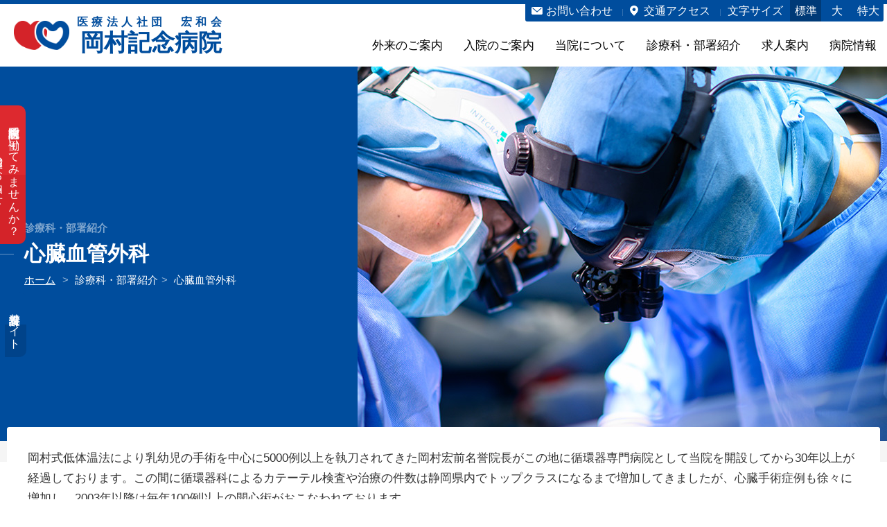

--- FILE ---
content_type: text/html; charset=UTF-8
request_url: https://www.okamura.or.jp/section/shinzo.html
body_size: 50687
content:
<!DOCTYPE html>
<html lang="ja"><!-- InstanceBegin template="/Templates/section.dwt" codeOutsideHTMLIsLocked="false" -->
<head prefix="og: http://ogp.me/ns# fb: http://ogp.me/ns/fb# article: http://ogp.me/ns/article#">
  <!-- Global site tag (gtag.js) - Google Analytics -->
  <script async src="https://www.googletagmanager.com/gtag/js?id=UA-16752648-2"></script>
  <script>
    window.dataLayer = window.dataLayer || [];
    function gtag(){dataLayer.push(arguments);}
    gtag('js', new Date());

    gtag('config', 'UA-16752648-2');
  </script>

  <meta charset="UTF-8">
  <!-- InstanceBeginEditable name="doctitle" -->
  <title>心臓血管外科｜岡村記念病院</title>
  <!-- InstanceEndEditable -->
  <meta http-equiv="X-UA-Compatible" content="IE=edge">
  <meta name="format-detection" content="telephone=no">
  <meta http-equiv="Pragma" content="no-cache">
  <meta http-equiv="Cache-Control" content="no-store">
  <meta http-equiv="Expires" content="-1">
  <!-- InstanceBeginEditable name="meta_tag" -->
  <meta name="description" content="地域に根ざした心臓循環器専門病院の岡村記念病院です。">
  <meta name="keywords" content="岡村記念病院,岡村,記念病院,okamura,心臓血圧,心臓,心臓循環器,心臓病,心臓専門,ICT,循環器,心臓手術,呼吸器,カテーテル,心エコー,心電図,カテーテル検査,冠動脈バイパス術,ステント留置療法,胸痛,アブレーション,ablation,不整脈,ペースメーカー,ICD,CRT,CRT-D">
  <meta name="viewport" content="width=device-width, initial-scale=1, user-scalable=yes">
  <!-- InstanceEndEditable -->

  <!-- InstanceBeginEditable name="ogp" -->
  <meta property="og:type" content="article">
  <meta property="og:url" content="https://www.okamura.or.jp/section/shinzo.html">
  <meta property="og:title" content="心臓血管外科">
  <meta property="og:image" content="http://www.okamura.or.jp/common/img/ogp_image.png">
  <meta property="og:locale" content="ja_JP">
  <meta property="og:site_name"  content="岡村記念病院">
  <meta property="og:description" content="地域に根ざした心臓循環器専門病院の岡村記念病院です。">
  <!--facebook-->
  <meta property="fb:app_id" content="facebookのApp ID">
  <meta property="article:publisher" content="https://www.facebook.com/okamuramemorial">
  <!-- InstanceEndEditable -->

  <link rel="icon" type="image/x-icon" href="../common/img/favicon.ico">
  <link rel="apple-touch-icon" href="../common/img/apple-touch-icon.png">

  <script src="../common/js/jquery-3.3.1.min.js"></script>
  <link href="../common/css/common.css?ver=0.01" rel="stylesheet" type="text/css">

<!-- InstanceBeginEditable name="head" -->
	<link href="../common/css/page.css" rel="stylesheet" type="text/css">
<!-- InstanceEndEditable -->


</head>
<body>
  <div id="wrapper">
<!--Start headwrap-->
<div id="headwrap">
  <div id="head_box_wrap">
    <ul id="head_box">
      <li><a href="/contact/index.html" class="head_mail">お問い合わせ</a></li>
      <li><a href="/access/index.html" class="head_access">交通アクセス</a></li>
      <li>
        <ul id="fontSize">
          <li class="changeHead">文字サイズ</li>
          <li class="changeBtn">標準</li>
          <li class="changeBtn">大</li>
          <li class="changeBtn">特大</li>
        </ul>
      </li>
    </ul>
  </div>
  <div id="header_pos">
    <header id="header">
      <h1 id="headlogo"> <a href="/index.html">
        <div class="head_icon"><img src="/common/img/logo.png" alt="医療法人社団 宏和会　岡村記念病院"></div>
        <div class="head_content"><span>医療法人社団　宏和会</span>岡村記念病院</div>
        </a> </h1>
      <!--ハンバーガーメニュー-->
      <div class="toggle_menu"> <span></span> <span></span> <span></span> <span>メニュー</span> </div>
      <!--▲文字サイズ▲--> 
      <!--▼グローバルナビ▼-->
      <div id="global-menu-wrap">
        <ul id="global-menu">
          <li>
            <p class="global_head">外来のご案内</p>
            <div class="sub">
              <div class="category"><img src="/common/img/category_01.jpg" loading="lazy" alt="外来のご案内"></div>
              <div class="sub_head">
                <p class="title">外来のご案内</p>
                <p class="title_en">out patient</p>
                <!-- <p class="disc">外来のご案内についての説明が入ります外来のご案内についての説明が入ります。</p> --> 
              </div>
              <div class="sub_content">
                <ul class="list_thumb">
                  <li> <a href="/gairai/shinryoka.html" class="sub_link">
                    <p class="sub_link_head">診療科、受付・診療時間のご案内</p>
                    <div class="sub_link_thumb"><img src="/common/img/sub_gairai_01.jpg" loading="lazy" alt="診療科、受付・診療時間のご案内"></div>
                    </a> </li>
                  <li> <a href="/gairai/hajimete.html" class="sub_link">
                    <p class="sub_link_head">初めて受診される方</p>
                    <div class="sub_link_thumb"><img src="/common/img/sub_gairai_02.jpg" loading="lazy" alt="初めて受診される方"></div>
                    </a> </li>
                  <li> <a href="/gairai/saishin.html" class="sub_link">
                    <p class="sub_link_head">再診される方</p>
                    <div class="sub_link_thumb"><img src="/common/img/sub_gairai_03.jpg" loading="lazy" alt="再診される方"></div>
                    </a> </li>
                  <li> <a href="/gairai/tantoui.html" class="sub_link">
                    <p class="sub_link_head">外来担当医表</p>
                    <div class="sub_link_thumb"><img src="/common/img/sub_gairai_04.jpg" loading="lazy" alt="外来担当医表"></div>
                    </a> </li>
                  <li> <a href="/gairai/second.html" class="sub_link">
                    <p class="sub_link_head">セカンドオピニオン</p>
                    <div class="sub_link_thumb"><img src="/common/img/sub_gairai_05.jpg" loading="lazy" alt="セカンドオピニオン"></div>
                    </a> </li>
                  <li> <a href="/gairai/shokai.html" class="sub_link">
                    <p class="sub_link_head">ご紹介いただく場合</p>
                    <div class="sub_link_thumb"><img src="/common/img/sub_gairai_02.jpg" loading="lazy" alt="ご紹介いただく場合"></div>
                    </a> </li>
                  <li> <a href="/gairai/shien.html" class="sub_link">
                    <p class="sub_link_head">患者相談支援窓口について</p>
                    <div class="sub_link_thumb"><img src="/common/img/sub_gairai_06.jpg" loading="lazy" alt="患者相談支援窓口について"></div>
                    </a> </li>
                </ul>
              </div>
            </div>
          </li>
          <li>
            <p class="global_head">入院のご案内</p>
            <div class="sub">
              <div class="category"><img src="/common/img/category_02.jpg" loading="lazy" alt="入院のご案内"></div>
              <div class="sub_head">
                <p class="title">入院のご案内</p>
                <p class="title_en">hospitalization</p>
                <!-- <p class="disc">入院のご案内についての説明が入ります入院のご案内についての説明が入ります。</p> --> 
              </div>
              <div class="sub_content">
                <ul class="list_thumb">
                  <li> <a href="/nyuin/nyuin.html" class="sub_link">
                    <p class="sub_link_head">入院される方</p>
                    <div class="sub_link_thumb"><img src="/common/img/sub_nyuin_01.jpg" loading="lazy" alt="入院される方"></div>
                    </a> </li>
                  <li> <a href="/nyuin/omimai.html" class="sub_link">
                    <p class="sub_link_head">面会される方</p>
                    <div class="sub_link_thumb"><img src="/common/img/sub_nyuin_02.jpg" loading="lazy" alt="面会される方"></div>
                    </a> </li>
                </ul>
              </div>
            </div>
          </li>
          <li>
            <p class="global_head">当院について</p>
            <div class="sub">
              <div class="category"><img src="/common/img/category_03.jpg" loading="lazy" alt="当院について"></div>
              <div class="sub_head">
                <p class="title">当院について</p>
                <p class="title_en">about us</p>
                <!-- <p class="disc">当院についてについての説明が入ります当院についてについての説明が入ります。</p> --> 
              </div>
              <div class="sub_content">
                <ul class="list_thumb">
                  <li> <a href="/about/aisatu.html" class="sub_link">
                    <p class="sub_link_head">理事長・院長挨拶</p>
                    <div class="sub_link_thumb"><img src="/common/img/sub_about_01.jpg" loading="lazy" alt="理事長・院長挨拶"></div>
                    </a> </li>
                  <li> <a href="/about/rekishi.html" class="sub_link">
                    <p class="sub_link_head">病院の歴史</p>
                    <div class="sub_link_thumb"><img src="/common/img/sub_about_03.jpg" loading="lazy" alt="病院の歴史"></div>
                    </a> </li>
                  <li> <a href="/about/rinen.html" class="sub_link">
                    <p class="sub_link_head">理念・基本方針</p>
                    <div class="sub_link_thumb"><img src="/common/img/sub_about_02.jpg" loading="lazy" alt="理念・基本方針"></div>
                    </a> </li>
                  <li> <a href="/about/kenri.html" class="sub_link">
                    <p class="sub_link_head">患者様の権利・責務</p>
                    <div class="sub_link_thumb"><img src="/common/img/sub_about_04.jpg" loading="lazy" alt="患者様の権利・責務"></div>
                    </a> </li>
                  <li> <a href="/about/shisetukijyun.html" class="sub_link">
                    <p class="sub_link_head">施設基準</p>
                    <div class="sub_link_thumb"><img src="/common/img/sub_about_05.jpg" loading="lazy" alt="施設基準"></div>
                    </a> </li>
                  <li> <a href="/about/nuisance.html" class="sub_link">
                    <p class="sub_link_head">暴言・暴力・迷惑行為への対応について</p>
                    <div class="sub_link_thumb"><img src="/common/img/sub_about_06.jpg" loading="lazy" alt="暴言・暴力・迷惑行為への対応について"></div>
                    </a> </li>
                </ul>
              </div>
            </div>
          </li>
          <li>
            <p class="global_head">診療科・部署紹介</p>
            <div class="sub">
              <div class="category"><img src="/common/img/category_04_01.jpg" loading="lazy" alt="診療科・部署紹介"></div>
              <div class="sub_head">
                <div class="title_wrap">
                  <p class="title">診療科・部署紹介</p>
                  <p class="title_en">department</p>
                </div>
                <ul class="sub_titles">
                  <li data-id="1" class="active_tab">診療部（医局）</li>
                  <li data-id="2">部署紹介</li>
                </ul>
              </div>
              <div class="sub_content">
                <div class="tabs"> 
                  <!-- タブ1 -->
                  <div class="tab current">
                    <p class="sp-title"><span>診療部（医局）</span></p>
                    <ul class="list_child">
                      <li>
                        <p class="sub_link_head"><span>診療部</span></p>
                        <ul class="list-link">
                          <li><a href="/section/jyunkanki.html">循環器内科</a></li>
                          <li><a href="/section/shinzo.html">心臓血管外科</a></li>
                          <li><a href="/section/masui.html">麻酔科</a></li>
                          <li><span>心臓リハビリテーション科</span></li>
                          <li><a href="/section/fuseimyaku.html">不整脈センター</a></li>
                          <li><a href="/section/kashi/index.html">下肢静脈瘤センター</a></li>
                          <!-- <li><a href="/section/footcare.html">フットケア外来（形成外科）</a></li> -->
                        </ul>
                      </li>
                      <li>
                        <p class="sub_link_head"><span>診療実績</span></p>
                        <ul class="list-link">
                          <li><a href="/information/jyunkanki.html">循環器内科の診療実績</a></li>
                          <li><a href="/information/shinzo.html">心臓血管外科の診療実績</a></li>
                        </ul>
                      </li>
                    </ul>
                  </div>
                  <!-- タブ2 -->
                  <div class="tab">
                    <p class="sp-title"><span>部署紹介</span></p>
                    <ul class="list_child">
                      <li>
                        <p class="sub_link_head"><span>医療安全管理室</span></p>
                        <ul class="list-link">
                          <li><a href="/section/iryoanzen.html">医療安全管理室</a></li>
                          <li><a href="/section/kansentaisaku.html">感染対策室</a></li>
                        </ul>
                      </li>
                      <li>
                        <p class="sub_link_head"><span>看護部</span></p>
                        <ul class="list-link">
                          <li><a href="/kangobu/index.html">看護部</a></li>
                          <li><a href="/kangobu/nintei/index.html">認定看護師（Certified Nurse）の紹介</a></li>
                          <li><a href="/kangobu/tokutei/index.html">特定行為看護師の紹介</a></li>
                          <li><a href="/section/shinryo.html">診療看護部</a></li>
                        </ul>
                      </li>
                      <li>
                        <p class="sub_link_head"><span>診療技術部</span></p>
                        <ul class="list-link">
                          <li><a href="/section/yakuzai.html">薬剤科</a></li>
                          <li><a href="/section/hoshasen.html">放射線科</a></li>
                          <li><a href="/section/kensa.html">検査科</a></li>
                          <li><a href="/section/me.html">ME科</a></li>
                          <li><a href="/section/rehabilitation.html">リハビリテーション科</a></li>
                          <li><a href="/section/eiyo.html">栄養科</a></li>
                        </ul>
                      </li>
                      <li>
                        <p class="sub_link_head"><span>事務部</span></p>
                        <ul class="list-link">
                          <li><a href="/section/iji.html">医事課</a></li>
                          <li><a href="/section/chiikirenkei.html">地域連携室</a></li>
                          <li><a href="/section/somu.html">総務課</a></li>
                        </ul>
                      </li>
                    </ul>
                  </div>
                </div>
              </div>
            </div>
          </li>
          <li>
            <p class="global_head">求人案内</p>
            <div class="sub">
              <div class="category"><img src="/common/img/category_05_01.jpg" loading="lazy" alt="求人案内"></div>
              <div class="sub_head">
                <div class="title_wrap">
                  <p class="title">求人案内</p>
                  <p class="title_en">recruit</p>
                </div>
                <ul class="sub_titles">
                  <li data-id="1" class="active_tab">医師採用募集</li>
                  <li data-id="1">看護師採用募集</li>
                  <li data-id="1">診療看護部採用募集</li>
                  <li data-id="1">医療技術職採用募集</li>
                  <li data-id="1">事務職・その他専門職採用募集</li>
                  <li data-id="1">病院ボランティア募集</li>
                </ul>
              </div>
              <div class="sub_content">
                <div class="tabs"> 
                  <!-- タブ1 -->
                  <div class="tab current">
                    <p class="sp-title"><span>医師採用募集</span></p>
                    <ul class="list_child">
                      <li>
                        <p class="sub_link_head"><span>現在募集中</span></p>
                        <p class="margin_bottom10">専用サイトをご用意しております。下記の医師求人サイトよりご確認ください。</p>
                        <a href="/d_recruit" class="d-link"><img src="../../d_recruit/common/img/logo.png" alt="" style="max-width: 200px;"></a>
                      </li>
                      <li>
                        <p class="sub_link_head"><span>現在募集していない</span></p>
                        <ul class="list-link">
                          <li><span>麻酔科 医師</span></li>
                          <li><span>心臓リハビリテーション担当医師</span></li>
                        </ul>
                      </li>
                    </ul>
                  </div>
                  <!-- タブ2 -->
                  <div class="tab">
                    <p class="sp-title"><span>看護師</span></p>
                    <ul class="list_child">
                      <li>
                        <p class="sub_link_head"><span>現在募集中</span></p>
                        <ul class="list-link">
                          <li><a href="/kangobu/recruit/index.html#shin">看護師（新卒）</a></li>
                          <!-- <li><a href="/kangobu/recruit/index.html#kisotsu">看護師（既卒）</a></li>
                          <li><a href="/kangobu/recruit/index.html#part1">看護師（パート1）</a></li>
                          <li><a href="/kangobu/recruit/index.html#part2">看護師（パート2）</a></li>
                          -->
                        </ul>
                      </li>
                      <li>
                        <p class="sub_link_head"><span>現在募集していない</span></p>
                        <ul class="list-link">
                          <!-- <li>看護師（新卒）</li> -->
                          <li>看護師（既卒）</li>
                          <li>看護師（パート1）</li>
                          <li>看護師（パート2）</li>
                        </ul>
                      </li>
                    </ul>
                  </div>
                  <!-- タブ 2024.06.07 -->
                  <div class="tab">
                    <p class="sp-title"><span>看護師</span></p>
                    <ul class="list_child">
                      <li>
                        <p class="sub_link_head"><span>現在募集中</span></p>
                        <ul class="list-link">
                          <!--<li><a href="/recruit/shinryo.html">診療看護師</a></li>-->
                        </ul>
                      </li>
                      <li>
                        <p class="sub_link_head"><span>現在募集していない</span></p>
                        <ul class="list-link">
                          <!--<li><span>看護師（パート）</span></li>-->
                          <li>診療看護師</li>
                        </ul>
                      </li>
                    </ul>
                  </div>
                  <!-- タブ3 -->
                  <div class="tab">
                    <p class="sp-title"><span>医療技術職採用募集</span></p>
                    <ul class="list_child">
                      <li>
                        <p class="sub_link_head"><span>現在募集中</span></p>
                        <ul class="list-link">
                          <li><a href="/recruit/rinshokogaku.html">臨床工学技士</a></li>
                        </ul>
                      </li>
                      <li>
                        <p class="sub_link_head"><span>現在募集していない</span></p>
                        <ul class="list-link">
                          <li>薬剤師</li>
                          <li>薬剤師（パート）</li>
                          <li>診療放射線技師</li>
                          <li>臨床検査技師（新卒）</li>
                          <li>臨床検査技師（既卒）</li>
                          <li>臨床検査技師（パート）</li>
                          <!-- <li>臨床工学技士</li> -->
                          <li>理学療法士</li>
                          <li>管理栄養士（パート）</li>
                          <li>管理栄養士</li>
                        </ul>
                      </li>
                    </ul>
                  </div>
                  <!-- タブ4 -->
                  <div class="tab">
                    <p class="sp-title"><span>事務職・その他専門職採用募集</span></p>
                    <ul class="list_child">
                      <li>
                        <p class="sub_link_head"><span>現在募集中</span></p>
                        <ul class="list-link">
                          <li><a href="/recruit/jimu.html#jimu">事務職員</a></li>
                          <li><a href="/recruit/jimu.html#part">事務職員（パート）</a></li>
                          <!--<li><a href="/recruit/kangojyoshupart.html">ナースエイド（看護補助者）（パート）</a></li> -->
                        </ul>
                      </li>
                      <li>
                        <p class="sub_link_head"><span>現在募集していない</span></p>
                        <ul class="list-link">
                          <!--<li>事務職員</li>-->
                          <li>事務職員（社会福祉士）</li>
                          <li>ナースエイド（看護補助者）介護福祉士</li>
                          <li>診療情報管理士</li>
                          <li>運動療法指導士 運動療法実践指導者</li>
                          <li>情報システム担当</li>
                          <li>保育士（パート職員）</li>
                          <li>ナースエイド（看護補助者）（パート）</li>
                        </ul>
                      </li>
                    </ul>
                  </div>
                  <!-- タブ5 -->
                  <div class="tab">
                    <p class="sp-title"><span>病院ボランティア募集</span></p>
                    <ul class="list_child">
                      <li>
                        <p class="sub_link_head"><span>現在募集中</span></p>
                        <ul class="list-link">
                        </ul>
                      </li>
                      <li>
                        <p class="sub_link_head"><span>現在募集していない</span></p>
                        <ul class="list-link">
                          <li>病院ボランティア</li>
                        </ul>
                      </li>
                    </ul>
                  </div>
                </div>
              </div>
            </div>
          </li>
          <li>
            <p class="global_head">病院情報</p>
            <div class="sub">
              <div class="category"><img src="/common/img/category_06_01.jpg" loading="lazy" alt="病院情報"></div>
              <div class="sub_head">
                <div class="title_wrap">
                  <p class="title">病院情報</p>
                  <p class="title_en">information</p>
                </div>
                <ul class="sub_titles">
                  <li data-id="1" class="active_tab">クリニカルインディケーター</li>
                  <li data-id="2">認定・施設基準・各種登録証</li>
                </ul>
              </div>
              <div class="sub_content">
                <div class="tabs"> 
                  <!-- タブ1 -->
                  <div class="tab current">
                    <p class="sp-title"><span>クリニカルインディケーター</span></p>
                    <ul class="list_child">
                      <li>
                        <p class="sub_link_head"><span>病院情報の公表</span></p>
                        <ul class="list-link">
                          <li><a href="/information/dpc/index_2024.html">2024年6月～2025年5月 退院患者</a></li>
                          <li><a href="/information/dpc/index_2023.html">2023年4月～2024年3月 退院患者</a></li>
                          <li><a href="/information/dpc/index_2022.html">2022年4月～2023年3月 退院患者</a></li>
                          <li><a href="/information/dpc/index_2021.html">2021年4月～2022年3月 退院患者</a></li>
                          <li><a href="/information/dpc/index_2020.html">2020年4月～2021年3月 退院患者</a></li>
                          <li><a href="/information/dpc/index_2019.html">2019年4月～2020年3月 退院患者</a></li>
                          <li><a href="/information/dpc/index_2018.html">2018年4月～2019年3月 退院患者</a></li>
                          <li><a href="/information/dpc/index_2017_2.html">2017年4月～2018年3月 退院患者</a></li>
                        </ul>
                      </li>
                      <li>
                        <p class="sub_link_head"><span>手術・検査の実績</span></p>
                        <ul class="list-link">
                          <li><a href="/information/toin.html">当院の診療実績</a></li>
                        </ul>
                      </li>
                      <li>
                        <p class="sub_link_head"><span>患者満足度調査・患者待ち時間調査結果</span></p>
                        <ul class="list-link">
                          <li><a href="/common/img/2025_satisfaction.pdf" target="_blank">2025年度 患者満足度調査結果</a></li>
                          <li><a href="/common/img/2025_waiting_time.pdf" target="_blank">2025年度 患者待ち時間調査結果</a></li>
                        </ul>
                      </li>
                    </ul>
                  </div>
                  <!-- タブ2 -->
                  <div class="tab">
                    <p class="sp-title"><span>認定・施設基準・各種登録証</span></p>
                    <ul class="list_child">
                      <li>
                        <p class="sub_link_head"><span>各種一覧</span></p>
                        <ul class="list-link">
                          <li><a href="/information/shisetunintei.html">施設認定一覧</a></li>
                          <li><a href="/information/zenkokukyoudou.html">医療安全全国共同行動参加登録証</a></li>
                        </ul>
                      </li>
                    </ul>
                  </div>
                </div>
              </div>
            </div>
          </li>
          <li>
            <ul id="head_box_sp">
              <li class="head_mail_sp"><a href="/contact/index.html">お問い合わせ</a></li>
              <li class="head_access_sp"><a href="/access/index.html">交通アクセス</a></li>
            </ul>
            <div class="margin_bottom10"><a href="/d_recruit" class="link-rec"></a></div>
            <div class="margin_bottom10"><a href="/kangobu/index.html" class="link-rec-kango"></a></div>
            <!-- <div class="show_sp" style="text-align: center;"><a href="https://nurse.mynavi.jp/?utm_source=support&utm_medium=ilink&utm_campaign=mynbanner" target="_blank"><img src="/common/img/logo05.jpg" alt="マイナビ看護学生"></a></div> -->
          </li>
        </ul>
      </div>
    </header>
  </div>
</div>
  <!--▼タイトル▼-->
  <div id="title-wrap">
    <div class="title-head-wrap">
      <div class="title-head">
        <div class="left">
          <div class="center">
            <!-- InstanceBeginEditable name="page_title" -->
            <p class="category">診療科・部署紹介</p>
            <h2 class="h2-head">心臓血管外科</h2>
            <!-- InstanceEndEditable -->
            <!--▼パンクズ▼-->
            <ul id="pankuzu">
              <li><a href="/">ホーム</a></li>
              <!-- InstanceBeginEditable name="bread_crumb" -->
              <li>診療科・部署紹介</li>
              <li>心臓血管外科</li>
              <!-- InstanceEndEditable -->
            </ul>
            <!--▲パンクズ▲-->
          </div>
        </div>
        <div class="right"></div>
      </div>
    </div>
    <div class="title-image">
      <div class="left"></div>
      <div class="right">
        <!-- InstanceBeginEditable name="page_image" -->
        <img src="../common/img/section_shinzo.jpg" alt="見出し画像">
        <!-- InstanceEndEditable -->
      </div>
    </div>
  </div>
  <!--▲タイトル▲-->
  <!--▲タイトル▲-->
  <main id="sec-main">
    <div id="contents">
      <div class="inner">
<!-- InstanceBeginEditable name="main_contents" -->
      <p>岡村式低体温法により乳幼児の手術を中心に5000例以上を執刀されてきた岡村宏前名誉院長がこの地に循環器専門病院として当院を開設してから30年以上が経過しております。この間に循環器科によるカテーテル検査や治療の件数は静岡県内でトップクラスになるまで増加してきましたが、心臓手術症例も徐々に増加し、2003年以降は毎年100例以上の開心術がおこなわれております。<br>
        また2012年以降、大動脈ステント内挿術、下肢静脈瘤レーザー治療などの低侵襲治療にも積極的に取り組んでおります。</p>
      <p>当科では狭心症や心筋梗塞などの虚血性心疾患に対する手術、弁膜症に対する手術、大動脈瘤に対する手術、先天性心疾患（成人症例）に対する手術、心房細動や心室細動などの不整脈に対する手術、心臓腫瘍その他に対する手術、末梢血管（手や足の血管の閉塞、足の静脈瘤）に対する手術を行っています。</p>
      <p>
        院長の榎本は年間600例以上の心臓手術が行われている北九州市の小倉記念病院心臓血管外科に9年間在職し多くの手術症例を経験し2001年より当院に赴任しております。また2019年からは天理よろづ相談所病院から部長に三和千里医師を迎え、小切開による弁膜症手術（MICS)、sutureless 大動脈弁の採用など、より低侵襲の手術に取り組み、症例数が増加しております。<br>
        現在当院は京都大学心臓血管外科（湊谷謙司教授）の関連施設となっております。<br>
        静岡県内では静岡県立こども病院心臓血管外科、静岡県立総合病院心臓血管外科、静岡市立病院心臓血管外科、浜松労災病院心臓血管外科が同じく京都大学心臓血管外科の関連施設で、これらの病院とも連携しながら診療を行っております。</p>
        
        <div class="in_h3 margin_bottom20">
          <h3>医師紹介</h3>
        </div>
        <div class="col3-section">
          <div class="block">
            <div class="pic-wrap">
              <div class="pic"><img src="img/dr_enomoto.jpg" alt="榎本　栄" style="max-width: 160px;"></div>
              <div class="name-wrap">
                <p class="name">榎本　栄</p>
                <p class="pos">院長</p>
              </div>              
            </div>
            <dl class="dl-section">
              <dt>卒業年度</dt>
              <dd>東京医科歯科大学医学部昭和59年卒業<br>東京医科歯科大学胸部外科、小倉記念病院心臓血管外科部長（主任部長岡林均先生）、京都大学心臓血管外科を経て平成13年4月より現職</dd>
              <dt>資格</dt>
              <dd>
                日本外科学会指導医<br>
                日本胸部外科学会指導医<br>
                心臓血管外科専門医<br>
                日本循環器学会専門医<br>
                京都大学臨床教授<br>
                京都大学医学博士<br>
                日本医師会認定産業医<br>
                腹部大動脈瘤ステントグラフト指導医<br>
                胸部大動脈瘤ステントグラフト実施医
              </dd>
            </dl>
          </div>
          <div class="block"></div>          
          <div class="block">
            <div class="pic-wrap">
              <div class="pic"><img src="img/dr_miwa.jpg" alt="三和　千里" style="max-width: 160px;"></div>
              <div class="name-wrap">
                <p class="name">三和　千里</p>
                <p class="pos">副院長<br>心臓血管外科部長</p>
              </div>              
            </div>
            <dl class="dl-section">
              <dt>卒業年度</dt>
              <dd>京都大学医学部平成２年卒業　同医学研究科外科系専攻平成14年修了<br>
              <span class="text_90">Crinical and Research Fellow of Cardiac Surgery of University of Toronto</span>修了<br>
              京都大学医学研究科心臓血管外科学講師、天理よろづ相談所病院心臓血管外科副部長などを経て、平成30年12月より現職</dd>
              <dt>資格</dt>
              <dd>
                心臓血管外科専門医<br>
                心臓血管外科修練指導者<br>
                外科指導医<br>
                日本胸部外科学会認定医<br>
                低侵襲心臓手術（MICS）認定医<br>
                経カテーテル的大動脈弁置換術(TAVR)指導医<br>
                腹部大動脈瘤ステントグラフト指導医<br>
                胸部大動脈瘤ステントグラフト実施医<br>
                下肢静脈瘤に対する血管内レーザー焼灼術指導医
              </dd>
              <dt>所属学会</dt>
              <dd>
                <span class="text_90">International member of The Society of Thoracic Surgeons</span><br>
                <span class="text_90">Member of The Asian Society For Cardiovascular and Thoracic Surgery</span><br>
                日本胸部外科学会評議員<br>
                関西胸部外科学会評議員<br>
                他
                </dd>
            </dl>
          </div>
          <div class="block">
            <div class="pic-wrap">
              <div class="pic"><img src="img/dr_yamamoto.jpg?ver=1.0" alt="山本　賢二" style="max-width: 160px;"></div>
              <div class="name-wrap">
                <p class="name">山本　賢二</p>
                <p class="pos">心臓血管外科 下肢静脈瘤センター長</p>
              </div>              
            </div>
            <dl class="dl-section">
              <dt>卒業年度</dt>
              <dd>山口大学医学部平成元年卒業<br>横浜市立大学医学部大学院平成8年卒業<br>
                横浜市立大学第一外科、スタンフォード大学フォーク心臓血管研究所研究員、東芝鶴見病院外科、神奈川県立循環器呼吸器病センター心臓血管外科医長を経て平成13年4月岡村記念病院心臓血管外科医長、平成29年4月より現職</dd>
              <dt>資格</dt>
              <dd>
                日本外科学会専門医<br>
                日本胸部外科学会認定医<br>
                日本循環器学会専門医<br>
                インフェクションコントロールドクター（ICD）<br>
                下肢静脈瘤血管内焼灼術指導医<br>
                医学博士<br>
                心臓リハビリテーション指導士
              </dd>
              <dt>所属学会</dt>
              <dd>日本胸部外科学会<br>
                日本心臓血管外科学会<br>
                日本循環器学会<br>
                日本外科学会<br>
                日本環境感染学会<br>
                日本静脈学会評議員<br>
                日本心臓リハビリテーション学会</dd>
            </dl>
          </div>
          <div class="block">
            <div class="pic-wrap">
              <div class="pic"><img src="img/dr_kurokawa.jpg" alt="黒川　俊嗣" style="max-width: 160px;"></div>
              <div class="name-wrap">
                <p class="name">黒川　俊嗣</p>
                <p class="pos">心臓血管外科医長</p>
              </div>              
            </div>
            <dl class="dl-section">
              <dt>卒業年度</dt>
              <dd>広島大学医学部平成16年卒業</dd>
              <dt>資格</dt>
              <dd>日本外科学会専門医<br>心臓血管外科専門医</dd>
              <dt>所属学会</dt>
              <dd>日本心臓血管外科学会<br>
                日本胸部外科学会<br>
                日本外科学会</dd>
            </dl>
          </div>
          
          <div class="block">
            <div class="pic-wrap">
              <div class="pic"><img src="img/dr_ueda.jpg" alt="上田　遼馬" style="max-width: 160px;"></div>
              <div class="name-wrap">
                <p class="name">上田　遼馬</p>
                <p class="pos">心臓血管外科医員</p>
              </div>              
            </div>
            <dl class="dl-section">
              <dt>卒業年度</dt>
              <dd>京都大学医学部平成27年卒業</dd>
              <dt>資格</dt>
              <dd>
                心臓血管外科専門医<br>
                外科専門医<br>
                腹部ステントグラフト指導医<br>
                腹部ステントグラフト実施医<br>
                下肢静脈瘤血管内焼灼術指導医<br>
                下肢静脈瘤血管内焼灼術実施医<br>
                Vena Seal closure System
              </dd>
              <dt>所属学会</dt>
              <dd>
                日本心臓血管外科学会<br>
                日本胸部外科学会<br>
                日本外科学会<br>
                日本血管外科学会
              </dd>
            </dl>
          </div>
          <div class="block">
            <div class="pic-wrap">
              <div class="pic"><img src="img/dr_shinohara.jpg" alt="篠原　竜哉" style="max-width: 160px;"></div>
              <div class="name-wrap">
                <p class="name">篠原　竜哉</p>
                <p class="pos">心臓血管外科医員</p>
              </div>              
            </div>
            <dl class="dl-section">
              <dt>卒業年度</dt>
              <dd>新潟大学医学部平成31年卒業</dd>
              <dt>資格</dt>
              <dd>
                外科専門医<br>
                腹部ステントグラフト実施医<br>
                下肢静脈瘤に対する血管内治療実施基準による実施医
              </dd>
              <dt>所属学会</dt>
              <dd>
                心臓血管外科学会<br>
                日本胸部外科学会<br>
                日本外科学会<br>
                日本血管外科学会
              </dd>
            </dl>
          </div>
        </div>
        
        <div class="in_h3"><h3>研究業績</h3></div>
        <p class="margin_bottom10">研究業績につきましては、下記をご覧ください。</p>
        <ul class="maList">
          <li><a href="kenkyu_gyoseki.html">研究業績</a></li>
        </ul>
<!-- InstanceEndEditable -->
      </div>
    </div>
    <!--End contents-->
  </main>
  <!--End main-->
  
  <footer id="footer">
    <div class="footer-inner">
      <div class="footer-col2-46 margin_bottom0">
        <div class="left">
          <div class="footer-info-wrap">
            <div class="footer-logo">
              <div class="icon"><img src="/common/img/logo.png" alt="ロゴ" style="max-width: 70px;"></div>
              <div class="copy"><span>心</span>と<span>心</span>が<span>通う医療</span><br>それが<span>私たちの願い</span>です。</div>
            </div>
            <div class="footer-info">
              <p class="name"><span>医療法人社団　宏和会</span>岡村記念病院</p>
              <p class="place">〒411-0904 静岡県駿東郡清水町柿田293-1　TEL: 055-973-3221</p>
              <p class="call">お電話でのお問い合わせは、平日（月～金） 8:30～17:15 です。<br>尚、現在症状があり、緊急を要する方はこの限りではありません。</p>
              <p class="copyright">Copyright© OKAMURA Memorial Hospital. All right reserved.</p>
            </div>
          </div>
        </div>
        <div class="right">
          <div class="col3-333 margin_bottom0 text_90">
            <div class="left">
              <p class="sitemap-head">外来のご案内</p>
              <ul class="list-link">
                <li><a href="/gairai/shinryoka.html">診療科、受付・診療時間のご案内</a></li>
                <li><a href="/gairai/hajimete.html">初めて受診される方</a></li>
                <li><a href="/gairai/saishin.html">再診される方</a></li>
                <li><a href="/gairai/tantoui.html">外来担当医表</a></li>
                <li><a href="/gairai/second.html">セカンドオピニオンとは</a></li>
                <li><a href="/gairai/shokai.html">ご紹介いただく場合</a></li>
                <li><a href="/gairai/shien.html">患者相談支援窓口について</a></li>
              </ul>
              <p class="sitemap-head">入院のご案内</p>
              <ul class="list-link">
                <li><a href="/nyuin/nyuin.html">入院される方</a></li>
                <li><a href="/nyuin/omimai.html">面会される方</a></li>
              </ul>
              <p class="sitemap-head">当院について</p>
              <ul class="list-link">
                <li><a href="/about/aisatu.html">理事長・院長挨拶</a></li>
                <li><a href="/about/rekishi.html">病院の歴史</a></li>
                <li><a href="/about/rinen.html">理念・基本方針</a></li>
                <li><a href="/about/kenri.html">患者様の権利・責務</a></li>
                <li><a href="/about/shisetukijyun.html">施設基準</a></li>
                <li><a href="/about/nuisance.html">暴言・暴力・迷惑行為への対応について</a></li>
              </ul>
              <p class="sitemap-head">求人案内</p>
              <ul class="list-link">
                <li><a href="/d_recruit">医師求人サイト</a></li>
                <li><a href="/kangobu/recruit/index.html#shin">看護師（新卒）</a></li>
                <!-- <li><a href="/kangobu/recruit/index.html#kisotsu">看護師（既卒）</a></li> -->
                <!-- <li><a href="/kangobu/recruit/index.html#part1">看護師（パート1）</a></li> -->
                <!-- <li><a href="/kangobu/recruit/index.html#part2">看護師（パート2）</a></li> -->
                <!-- <li><a href="/recruit/shinryo.html">診療看護師</a></li> -->
                <!-- <li><a href="/recruit/kanrieiyoushi.html#eiyou">管理栄養士</a></li> -->
                <!-- <li><a href="/recruit/kanrieiyoushi.html#part">管理栄養士（パート）</a></li> -->
                <li><a href="/recruit/rinshokogaku.html">臨床工学技士</a></li>
                <li><a href="/recruit/jimu.html#jimu">事務職員</a></li>
                <li><a href="/recruit/jimu.html#part">事務職員（パート）</a></li>
                <!-- <li><a href="/recruit/jimu.html#fukushi">事務職員（社会福祉士）</a></li> -->
                <!-- <li><a href="/recruit/kangojyoshupart.html">ナースエイド（看護補助者）（パート）</a></li> -->
                <!-- <li><a href="/recruit/jimu.html#hoiku">保育士（パート職員）</a></li> -->
              </ul>
            </div>
            <div class="center">
              <p class="sitemap-head">診療科・部署紹介</p>
              <ul class="list-link">
                <li><a href="/section/jyunkanki.html">循環器内科</a></li>
                <li><a href="/section/shinzo.html">心臓血管外科</a></li>
                <li><a href="/section/masui.html">麻酔科</a></li>
                <li>心臓リハビリテーション科</li>
                <li><a href="/section/fuseimyaku.html">不整脈センター</a></li>
                <li><a href="/section/kashi/index.html">下肢静脈瘤センター</a></li>
                <!-- <li><a href="/section/footcare.html">フットケア外来（形成外科）</a></li> -->
                <li><a href="/information/jyunkanki.html">循環器内科の診療実績</a></li>
                <li><a href="/information/shinzo.html">心臓血管外科の診療実績</a></li>
                <li><a href="/section/iryoanzen.html">医療安全管理室</a></li>
                <li><a href="/section/kansentaisaku.html">感染対策室</a></li>
                <li><a href="/kangobu/index.html">看護部</a></li>
                <li><a href="/section/shinryo.html">診療看護部</a></li>
                <li><a href="/section/yakuzai.html">薬剤科</a></li>
                <li><a href="/section/hoshasen.html">放射線科</a></li>
                <li><a href="/section/kensa.html">検査科</a></li>
                <li><a href="/section/me.html">ME科</a></li>
                <li><a href="/section/rehabilitation.html">リハビリテーション科</a></li>
                <li><a href="/section/eiyo.html">栄養科</a></li>
                <li><a href="/section/iji.html">医事課</a></li>
                <li><a href="/section/chiikirenkei.html">地域連携室</a></li>
                <li><a href="/section/somu.html">総務課</a></li>
              </ul>
            </div>
            <div class="right">
              <p class="sitemap-head">病院情報</p>
              <ul class="list-link">
                <li><a href="/information/dpc/index_2024.html">2024年6月～2025年5月 退院患者</a></li>
                <li><a href="/information/dpc/index_2023.html">2023年4月～2024年3月 退院患者</a></li>
                <li><a href="/information/dpc/index_2022.html">2022年4月～2023年3月 退院患者</a></li>
                <li><a href="/information/dpc/index_2021.html">2021年4月～2022年3月 退院患者</a></li>
                <li><a href="/information/dpc/index_2020.html">2020年4月～2021年3月 退院患者</a></li>
                <li><a href="/information/dpc/index_2019.html">2019年4月～2020年3月 退院患者</a></li>
                <li><a href="/information/dpc/index_2018.html">2018年4月～2019年3月 退院患者</a></li>
                <li><a href="/information/dpc/index_2017.html">2017年4月～2018年3月 退院患者</a></li>
                <li><a href="/information/shisetunintei.html">施設認定一覧</a></li>
                <li><a href="/information/zenkokukyoudou.html">医療安全全国共同行動参加登録証</a></li>
              </ul>
              <p class="sitemap-head">その他</p>
              <ul class="list-link">
                <li><a href="/access/index.html">交通アクセス</a></li>
                <li><a href="/contact/index.html">お問い合わせ</a></li>
                <li><a href="/privacy/index.html">プライバシーポリシー</a></li>
                <li><a href="/social/social_policy.pdf" target="_blank">ソーシャルメディアの運用方針</a></li>
                <li><a href="/common/img/plan.pdf" target="_blank">一般事業主行動計画<span class="break">（女性躍進法）</span></a></li>
                <!--<li><a href="/sitemap/index.html">サイトマップ</a></li>-->
                <li><a href="/wp/" class="sign"><span>災害時緊急掲示板</span></a></li>
              </ul>
            </div>
          </div>
        </div>
      </div>
      <div id="pagetop" class="scroll">
        <span class="deco"></span>
        <a href="#wrapper"><span>▲</span>ページトップへ</a>
      </div>
    </div>

  </footer>
  <!--End footer-->
</div>
<!--End wrapper-->
  <script src="../common/js/jquery.cookie.js"></script>
  <script src="../common/js/fontsizechange.js"></script>
  <script src="../common/js/jquery.matchHeight.js"></script>
  <script src="../common/js/common.js"></script>
<!-- InstanceBeginEditable name="org_javascript" -->
<!-- InstanceEndEditable -->
</body>
<!-- InstanceEnd --></html>


--- FILE ---
content_type: text/css
request_url: https://www.okamura.or.jp/common/css/common.css?ver=0.01
body_size: 52937
content:
@charset "UTF-8";
/************************************************
    FONT
************************************************/
.text_red, .text_red_bold {
  color: #C00;
}

.text_red_bold {
  font-weight: bold;
}

.text_orange, .text_orange_bold {
  color: #F60;
}

.text_orange_bold {
  font-weight: bold;
}

.text_green, .text_green_bold {
  color: #008C00;
}

.text_green_bold {
  font-weight: bold;
}

.text_blue, .text_blue_bold {
  color: #004D9D !important;
}

.text_blue_bold {
  font-weight: bold;
}

.text_gray, .text_gray_bold {
  color: #666;
}

.text_gray_bold {
  font-weight: bold;
}

.text_bold {
  font-weight: bold;
}

.text_120 {
  font-size: 120%;
}

.text_140 {
  font-size: 140%;
}

.text_75 {
  font-size: 75%;
}

.text_80 {
  font-size: 80%;
}

.text_90 {
  font-size: 90%;
}

.fs_18 {
  font-size: 1.13em !important;
}

.fc_blue {
  color: #2886eb !important;
}

.fc_pink {
  color: #ed3a58 !important;
}

/************************************************
    MARGIN PADDING
************************************************/
.margin_bottom0 {
  margin-bottom: 0px !important;
}

.margin_top0 {
  margin-top: 0px !important;
}

.margin_left0 {
  margin-left: 0px !important;
}

.margin_right0 {
  margin-right: 0px !important;
}

.margin_bottom5 {
  margin-bottom: 5px !important;
}

.margin_top5 {
  margin-top: 5px !important;
}

.margin_left5 {
  margin-left: 5px !important;
}

.margin_right5 {
  margin-right: 5px !important;
}

.margin_bottom10 {
  margin-bottom: 10px !important;
}

.margin_top10 {
  margin-top: 10px !important;
}

.margin_left10 {
  margin-left: 10px !important;
}

.margin_right10 {
  margin-right: 10px !important;
}

.margin_bottom15 {
  margin-bottom: 15px !important;
}

.margin_top15 {
  margin-top: 15px !important;
}

.margin_left15 {
  margin-left: 15px !important;
}

.margin_right15 {
  margin-right: 15px !important;
}

.margin_bottom20 {
  margin-bottom: 20px !important;
}

.margin_top20 {
  margin-top: 20px !important;
}

.margin_left20 {
  margin-left: 20px !important;
}

.margin_right20 {
  margin-right: 20px !important;
}

.margin_bottom25 {
  margin-bottom: 25px !important;
}

.margin_top25 {
  margin-top: 25px !important;
}

.margin_left25 {
  margin-left: 25px !important;
}

.margin_right25 {
  margin-right: 25px !important;
}

.margin_bottom30 {
  margin-bottom: 30px !important;
}

.margin_top30 {
  margin-top: 30px !important;
}

.margin_left30 {
  margin-left: 30px !important;
}

.margin_right30 {
  margin-right: 30px !important;
}

.margin_bottom35 {
  margin-bottom: 35px !important;
}

.margin_top35 {
  margin-top: 35px !important;
}

.margin_left35 {
  margin-left: 35px !important;
}

.margin_right35 {
  margin-right: 35px !important;
}

.margin_bottom40 {
  margin-bottom: 40px !important;
}

.margin_top40 {
  margin-top: 40px !important;
}

.margin_left40 {
  margin-left: 40px !important;
}

.margin_right40 {
  margin-right: 40px !important;
}

.margin_bottom45 {
  margin-bottom: 45px !important;
}

.margin_top45 {
  margin-top: 45px !important;
}

.margin_left45 {
  margin-left: 45px !important;
}

.margin_right45 {
  margin-right: 45px !important;
}

.margin_bottom50 {
  margin-bottom: 50px !important;
}

.margin_top50 {
  margin-top: 50px !important;
}

.margin_left50 {
  margin-left: 50px !important;
}

.margin_right50 {
  margin-right: 50px !important;
}

.margin_bottom55 {
  margin-bottom: 55px !important;
}

.margin_top55 {
  margin-top: 55px !important;
}

.margin_left55 {
  margin-left: 55px !important;
}

.margin_right55 {
  margin-right: 55px !important;
}

.margin_bottom60 {
  margin-bottom: 60px !important;
}

.margin_top60 {
  margin-top: 60px !important;
}

.margin_left60 {
  margin-left: 60px !important;
}

.margin_right60 {
  margin-right: 60px !important;
}

.padding_left30 {
  padding-left: 30px !important;
}

.padding_left60 {
  padding-left: 60px !important;
}

.padding_left90 {
  padding-left: 90px !important;
}

.padding_left120 {
  padding-left: 120px !important;
}

.padding_left150 {
  padding-left: 150px !important;
}

.obj_width10 {
  width: 10px !important;
}

.obj_width20 {
  width: 20px !important;
}

.obj_width30 {
  width: 30px !important;
}

.obj_width40 {
  width: 40px !important;
}

.obj_width50 {
  width: 50px !important;
}

.obj_width60 {
  width: 60px !important;
}

.obj_width70 {
  width: 70px !important;
}

.obj_width80 {
  width: 80px !important;
}

.obj_width90 {
  width: 90px !important;
}

.obj_width100 {
  width: 100px !important;
}

.obj_width110 {
  width: 110px !important;
}

.obj_width120 {
  width: 120px !important;
}

.obj_width130 {
  width: 130px !important;
}

.obj_width140 {
  width: 140px !important;
}

.obj_width150 {
  width: 150px !important;
}

.obj_width160 {
  width: 160px !important;
}

.obj_width170 {
  width: 170px !important;
}

.obj_width180 {
  width: 180px !important;
}

.obj_width190 {
  width: 190px !important;
}

.obj_width200 {
  width: 200px !important;
}

.obj_width210 {
  width: 210px !important;
}

.obj_width220 {
  width: 220px !important;
}

.obj_width230 {
  width: 230px !important;
}

.obj_width240 {
  width: 240px !important;
}

.obj_width250 {
  width: 250px !important;
}

.obj_width260 {
  width: 260px !important;
}

.obj_width270 {
  width: 270px !important;
}

.obj_width280 {
  width: 280px !important;
}

.obj_width290 {
  width: 290px !important;
}

.obj_width300 {
  width: 300px !important;
}

.obj_width310 {
  width: 310px !important;
}

.obj_width320 {
  width: 320px !important;
}

.obj_width330 {
  width: 330px !important;
}

.obj_width340 {
  width: 340px !important;
}

.obj_width350 {
  width: 350px !important;
}

.obj_width360 {
  width: 360px !important;
}

.obj_width370 {
  width: 370px !important;
}

.obj_width380 {
  width: 380px !important;
}

.obj_width390 {
  width: 390px !important;
}

.obj_width400 {
  width: 400px !important;
}

.obj_width410 {
  width: 410px !important;
}

.obj_width420 {
  width: 420px !important;
}

.obj_width430 {
  width: 430px !important;
}

.obj_width440 {
  width: 440px !important;
}

.obj_width450 {
  width: 450px !important;
}

.obj_width460 {
  width: 460px !important;
}

.obj_width470 {
  width: 470px !important;
}

.obj_width480 {
  width: 480px !important;
}

.obj_width490 {
  width: 490px !important;
}

.obj_width500 {
  width: 500px !important;
}

.td_center {
  text-align: center !important;
}

.td_left, .text_left {
  text-align: left !important;
}

.td_right, .text_right {
  text-align: right !important;
}

.td_nowrap {
  white-space: nowrap !important;
}

/************************************************
    ラベル
************************************************/
span.label_class10, span.label_class9, span.label_class8, span.label_class7, span.label_class6, span.label_class5, span.label_class4, span.label_class3, span.label_class2, span.label_class1 {
  display: inline-block;
  color: white;
  padding: 2px 4px;
  font-size: 0.85em;
  margin-right: 4px;
  border-radius: 2px;
}

span.label_class1 {
  background: #b94a48;
}
span.label_class2 {
  background: #3a87ad;
}
span.label_class3 {
  background: #468847;
}
span.label_class4 {
  background: #f89406;
}
span.label_class5 {
  background: #556373;
}
span.label_class6 {
  background: #f22f9f;
}
span.label_class7 {
  background: #549dc2;
}
span.label_class8 {
  background: #30a48c;
}
span.label_class9 {
  background: #e5b200;
}
span.label_class10 {
  background: #8e999f;
}

/************************************************
    ボタン
************************************************/
/* 各種ボタンを50%透過 */
.btn_disable {
  opacity: 0.5;
  filter: alpha(opacity=50);
  -ms-filter: "alpha(opacity=50)";
  -khtml-opacity: 0.5;
  -moz-opacity: 0.5;
}

/* 各種ボタンを透明 */
.btn_transparent {
  opacity: 0;
  filter: alpha(opacity=0);
  -ms-filter: "alpha(opacity=0)";
  -khtml-opacity: 0;
  -moz-opacity: 0;
}

.btn_opa:hover {
  opacity: 0.6;
  filter: alpha(opacity=60);
  -ms-filter: "alpha(opacity=60)";
  -khtml-opacity: 0.6;
  -moz-opacity: 0.6;
}

/************************************************
    その他
************************************************/
.fixed {
  position: fixed;
  top: 0;
}

.obj_center {
  margin-left: auto;
  margin-right: auto;
}

.img_100per {
  max-width: 100% !important;
}

/* --------------------------------------------------------------------------

リセット、クリアー、全ページ共通要素

-------------------------------------------------------------------------- */
/************************************************
    リセット
************************************************/
html, body, div, span, applet, object, iframe, h1, h2, h3, h4, h5, h6, p, blockquote, pre, a, abbr, acronym, address, big, cite, code, del, dfn, em, font, img, ins, kbd, q, s, samp, small, strike, strong, sub, sup, tt, var, b, u, i, center, dl, dt, dd, ol, ul, li, fieldset, form, label, legend, caption {
  margin: 0;
  padding: 0;
  font-size: 100%;
  /*vertical-align: baseline;*/
  /*background: transparent;*/
  align-items: center;
}

ol, ul {
  list-style: none;
}

/*table {
  border-collapse: collapse;
  border-spacing: 0;
}*/
/************************************************
    クリアー
************************************************/
.m_clear {
  clear: both;
  margin: 0;
  padding: 0;
  line-height: 0;
  font-size: 0;
  height: 0;
}

.clearfix {
  display: inline-table;
  min-height: 1%;
}
.clearfix:after {
  content: ".";
  display: block;
  height: 0;
  clear: both;
  visibility: hidden;
}

/* Hides from IE-mac \*/
* html .clearfix {
  height: 1%;
}

.clearfix {
  display: block;
}

/* End hide from IE-mac */
/************************************************
    リンク設定
************************************************/
a {
  text-decoration: underline;
}
a:link {
  color: #0050BB;
}
a:visited {
  color: #0050BB;
}
a:hover {
  color: #0050BB;
  text-decoration: none;
}
a:active {
  color: #0050BB;
}

/************************************************
    全体構成
************************************************/
* {
  box-sizing: border-box;
}

html {
  /* 8px相当 */
  font-size: 0.821em;
}

body {
  text-align: center;
  font-size: 1.071em;
  line-height: 1.7;
  font-family: "游ゴシック体", YuGothic, "游ゴシック Medium", "Yu Gothic Medium", "游ゴシック", "Yu Gothic", sans-serif;
  color: #333;
  -webkit-text-size-adjust: 100%;
  overflow-x: hidden;
}

/*　640px以上　*/
@media print, screen and (min-width: 640px) {
  html {
    /* 10px相当 */
    font-size: 0.875em;
  }
}
/************************************************
    ヘッダ
************************************************/
#headwrap {
  width: 100%;
  background-repeat: repeat-x;
  box-sizing: border-box;
  position: relative;
}
#headwrap::after {
  content: "";
  display: block;
  width: 100%;
  height: 6px;
  background-color: #004D9D;
  z-index: 15;
  position: absolute;
  top: 0;
  left: 0;
}

#head_box_wrap {
  width: 100%;
  height: 0;
  background-color: #004D9D;
  max-width: 1440px;
  margin: 0 auto;
  position: relative;
  display: none;
}

#head_box {
  display: none;
  position: absolute;
  right: 5px;
  top: 0;
  z-index: 16;
  background-color: #004D9D;
  border-bottom-left-radius: 3px;
  border-bottom-right-radius: 3px;
  color: #fff;
}
#head_box a {
  color: #fff;
  font-size: 14px;
  text-decoration: none;
  padding: 0 15px 0 30px;
}
#head_box .head_mail {
  background-image: url(../img/mail.png);
  background-size: 18px;
  background-repeat: no-repeat;
  background-position: 8px 50%;
  position: relative;
  font-size: 16px;
}
#head_box .head_mail::after {
  content: "";
  display: block;
  width: 1px;
  height: 10px;
  background-color: rgba(255, 255, 255, 0.2);
  border-radius: 2px;
  position: absolute;
  top: 6px;
  right: 0;
}
#head_box .head_access {
  background-image: url(../img/head_access.png);
  background-size: 12px;
  background-repeat: no-repeat;
  background-position: 10px 49%;
  position: relative;
  font-size: 16px;
}
#head_box .head_access::after {
  content: "";
  display: block;
  width: 1px;
  height: 10px;
  background-color: rgba(255, 255, 255, 0.2);
  border-radius: 2px;
  position: absolute;
  top: 6px;
  right: 0;
}
#head_box #fontSize {
  display: none;
  padding: 0 0 0 10px;
  font-size: 16px;
}
#head_box #fontSize .active {
  background-color: #003A77;
}
#head_box #fontSize .changeHead {
  padding-right: 10px;
}
#head_box #fontSize .changeBtn {
  width: 45px;
  display: inline-flex;
  justify-content: center;
  align-items: center;
  padding: 2px 6px;
  cursor: pointer;
}

#header_pos {
  width: 100%;
  background-color: #fff;
  position: fixed;
  top: 0;
  left: 0;
  z-index: 15;
  box-shadow: 0 2px 3px 3px rgba(0, 0, 0, 0.05);
}

#header {
  width: 100%;
  max-width: 1480px;
  padding: 0 20px;
  height: 70px;
  position: relative;
  margin: 6px auto 0 auto;
  transition: height 0.2s ease;
}

.small {
  margin: 0 auto !important;
  height: 60px !important;
}
.small .head_icon img {
  max-width: 50px !important;
}
.small .head_content {
  font-size: 20px !important;
}
.small .head_content span {
  font-size: 12px !important;
  letter-spacing: 0 !important;
}

h1#headlogo {
  position: absolute;
  height: 100%;
  display: flex;
  align-items: center;
  z-index: 20;
}
h1#headlogo a {
  display: flex;
  text-decoration: none;
  color: #004D9D;
  font-family: "メイリオ", Meiryo, "ヒラギノ角ゴ Pro W3", "Hiragino Kaku Gothic Pro", Osaka, "ＭＳ Ｐゴシック", "MS PGothic", sans-serif;
  font-size: 0.8em;
}
h1#headlogo a .head_icon {
  margin-right: 10px;
  display: flex;
  align-items: center;
  justify-content: center;
}
h1#headlogo a .head_icon img {
  max-width: 70px;
  height: auto;
}
h1#headlogo a .head_content {
  display: flex;
  flex-wrap: wrap;
  font-size: 2.3em;
  line-height: 1em;
  flex-direction: column;
}
h1#headlogo a .head_content span {
  font-size: 0.45em;
  line-height: 1em;
  margin-bottom: 5px;
  letter-spacing: 0.35em;
  text-align: left;
  padding-left: 1px;
}

@media print, screen and (min-width: 1067px) {
  h1#headlogo a {
    font-size: 1em;
  }
  h1#headlogo a .head_icon img {
    max-width: 80px;
  }
}
#head_box_sp {
  display: flex;
  width: 100%;
  flex-wrap: wrap;
  justify-content: space-between;
  padding-top: 20px;
}
#head_box_sp li {
  display: inline-flex;
  width: 48%;
}
#head_box_sp .head_mail_sp a {
  width: 100%;
  padding: 10px;
  display: block;
  box-sizing: border-box;
  text-align: center;
  text-decoration: none;
  background-image: url(../img/mail.png);
  background-size: 18px;
  background-repeat: no-repeat;
  background-position: 8px 50%;
  background-color: #003A77;
  color: #fff;
  border-radius: 3px;
  margin-bottom: 10px;
}
#head_box_sp .head_access_sp a {
  width: 100%;
  padding: 10px;
  display: block;
  box-sizing: border-box;
  text-align: center;
  text-decoration: none;
  background-image: url(../img/head_access.png);
  background-size: 14px;
  background-repeat: no-repeat;
  background-position: 8px 50%;
  background-color: #003A77;
  color: #fff;
  border-radius: 3px;
  margin-bottom: 10px;
}

@media print, screen and (max-width: 400px) {
  #head_box_sp li {
    width: 100%;
  }
}
@media print, screen and (min-width: 1067px) {
  #head_box_sp {
    display: none;
  }
}
/************************************************
    グローバルメニュー
************************************************/
#global-menu-sp {
  flex-wrap: wrap;
  background-color: #fff;
  width: 100%;
  text-align: left;
  box-sizing: border-box;
  padding: 30px 30px 80px 30px;
  box-shadow: 0 5px 3px 3px rgba(0, 0, 0, 0.1);
  position: relative;
  z-index: 20;
}
#global-menu-sp > li {
  width: 100%;
}
#global-menu-sp > li:not(:first-of-type) .global_head {
  border-top: solid 1px #ccc;
}
#global-menu-sp > li .global_head {
  padding: 10px;
  cursor: pointer;
  position: relative;
}
#global-menu-sp > li .global_head::before {
  content: "";
  display: inline-block;
  position: absolute;
  top: 20px;
  right: 10px;
  width: 10px;
  height: 1px;
  background-color: #333;
}
#global-menu-sp > li .global_head::after {
  content: "";
  display: inline-block;
  position: absolute;
  top: 20px;
  right: 10px;
  width: 10px;
  height: 1px;
  background-color: #333;
  transform: rotate(90deg);
  transform-origin: center;
  transition: transform 0.2s ease;
}
#global-menu-sp > li .open::after {
  transform: rotate(0deg);
}
#global-menu-sp > li .sub {
  display: none;
}
#global-menu-sp > li .sub .category {
  display: none;
}
#global-menu-sp > li .sub .sub_head {
  display: none;
}
#global-menu-sp > li .sub .sub_head .title {
  display: none;
}
#global-menu-sp > li .sub .sub_head .title_en {
  display: none;
}
#global-menu-sp > li .sub .sub_head .sub_titles {
  display: none;
}
#global-menu-sp > li .sub .sub_content .list_thumb {
  margin-bottom: 15px;
}
#global-menu-sp > li .sub .sub_content .list_thumb > li {
  padding: 0 10px;
}
#global-menu-sp > li .sub .sub_content .list_thumb > li .sub_link {
  text-decoration: none;
}
#global-menu-sp > li .sub .sub_content .list_thumb > li .sub_link .sub_link_head {
  position: relative;
  padding-left: 1em;
  padding: 5px 5px 5px 25px;
  background-color: #f3f3f3;
  margin-bottom: 5px;
  border-radius: 3px;
}
#global-menu-sp > li .sub .sub_content .list_thumb > li .sub_link .sub_link_head::after {
  content: "";
  display: block;
  width: 5px;
  height: 5px;
  position: absolute;
  left: 10px;
  top: 15px;
  border-top: solid 1px;
  border-right: solid 1px;
  transform: rotate(45deg) translateY(-50%);
  color: inherit;
}
#global-menu-sp > li .sub .sub_content .sub_link_thumb {
  display: none;
}
#global-menu-sp > li .sub .sub_content .tabs {
  margin-bottom: 10px;
}
#global-menu-sp > li .sub .sub_content .tabs .tab .sp-title {
  cursor: pointer;
  padding: 10px;
  position: relative;
  padding-left: calc(1em + 10px);
  width: 100%;
}
#global-menu-sp > li .sub .sub_content .tabs .tab .sp-title span {
  position: relative;
  display: inline-block;
}
#global-menu-sp > li .sub .sub_content .tabs .tab .sp-title span::before {
  content: "";
  display: block;
  width: 6px;
  height: 1px;
  background-color: #333;
  position: absolute;
  top: 12px;
  left: -0.7em;
}
#global-menu-sp > li .sub .sub_content .tabs .tab .sp-title span::after {
  content: "";
  display: block;
  width: 1px;
  height: 6px;
  background-color: #333;
  position: absolute;
  top: 6px;
  left: -0.7em;
}
#global-menu-sp > li .sub .sub_content .tabs .tab .sp-title::before {
  content: "";
  display: inline-block;
  position: absolute;
  top: 20px;
  right: 10px;
  width: 10px;
  height: 1px;
  background-color: #333;
}
#global-menu-sp > li .sub .sub_content .tabs .tab .sp-title::after {
  content: "";
  display: inline-block;
  position: absolute;
  top: 20px;
  right: 10px;
  width: 10px;
  height: 1px;
  background-color: #333;
  transform: rotate(90deg);
  transform-origin: center;
  transition: transform 0.2s ease;
}
#global-menu-sp > li .sub .sub_content .tabs .tab .open::after {
  transform: rotate(0deg);
}
#global-menu-sp > li .sub .sub_content .tabs .tab .list_child {
  display: none;
  padding: 10px;
  padding-left: calc(2em + 10px);
}
#global-menu-sp > li .sub .sub_content .tabs .tab .list_child .sub_link_head {
  margin-bottom: 10px;
  position: relative;
}
#global-menu-sp > li .sub .sub_content .tabs .tab .list_child .sub_link_head::before {
  content: "";
  display: block;
  width: 6px;
  height: 1px;
  background-color: #333;
  position: absolute;
  top: 12px;
  left: -0.7em;
}
#global-menu-sp > li .sub .sub_content .tabs .tab .list_child .sub_link_head::after {
  content: "";
  display: block;
  width: 1px;
  height: 6px;
  background-color: #333;
  position: absolute;
  top: 6px;
  left: -0.7em;
}
#global-menu-sp > li .sub .sub_content .tabs .tab .list_child .list-link {
  margin-bottom: 15px;
}
#global-menu-sp > li .sub .sub_content .tabs .tab .list_child .list-link li {
  border-radius: 3px;
  padding: 0;
}
#global-menu-sp > li .sub .sub_content .tabs .tab .list_child .list-link li a {
  width: 100%;
  padding: 5px 25px;
  display: block;
  text-decoration: none;
  background-color: #f3f3f3;
}
#global-menu-sp > li .sub .sub_content .tabs .tab .list_child .list-link li a::after {
  top: 15px;
  left: 5px;
}

#global-menu-wrap {
  position: absolute;
  top: 70px;
  bottom: auto;
  left: 0;
  width: 100%;
  height: calc(100vh - 70px);
  overflow: auto;
  align-items: flex-start;
}

#global-menu {
  width: 100%;
  display: none;
  justify-content: flex-end;
}
#global-menu > li {
  display: inline-flex;
}
#global-menu > li:not(:last-of-type) > a {
  position: relative;
}
#global-menu > li:not(:last-of-type) > a::after {
  content: "";
  display: block;
  position: absolute;
  top: 50%;
  transform: translateY(-50%);
  right: 0;
  width: 1px;
  height: 10px;
  background-color: #000;
  opacity: 0.2;
}
#global-menu > li .global_head {
  display: inline-flex;
  text-decoration: none;
  padding: 15px;
  height: 60px;
  color: #000;
  cursor: pointer;
  font-size: 17px;
}
#global-menu > li .active_menu {
  background-color: #F2F2F2;
}
#global-menu > li .sub {
  position: absolute;
  top: 60px;
  left: 50%;
  margin-left: -50vw;
  display: none;
  width: 100vw;
  height: 480px;
  background-color: #F2F2F2;
  box-shadow: 0 5px 3px 3px rgba(0, 0, 0, 0.02);
  border-bottom: solid 1px #eee;
}
#global-menu > li .sub::after {
  content: "";
  position: fixed;
  z-index: -1;
  background-color: rgba(255, 255, 255, 0.7);
  top: 0;
  left: 0;
  width: 100%;
  height: 100%;
  pointer-events: none;
  cursor: none;
}
#global-menu > li .sub .category {
  width: 23%;
  height: 100%;
  overflow: hidden;
  position: relative;
}
#global-menu > li .sub .category img {
  position: absolute;
  top: 0;
  left: 50%;
  transform: translateX(-50%);
  width: auto;
  height: 100%;
}
#global-menu > li .sub .sub_head {
  width: 23%;
  height: 100%;
  background-color: #fff;
  display: inline-flex;
  justify-content: center;
  align-items: center;
  flex-direction: column;
  box-sizing: border-box;
}
#global-menu > li .sub .sub_head .title_wrap {
  margin-top: 20px;
}
#global-menu > li .sub .sub_head .title {
  font-size: 22px;
  font-weight: bold;
  line-height: 1.2em;
  padding: 0 20px;
}
#global-menu > li .sub .sub_head .title_en {
  font-size: 14px;
  color: #888;
  margin-bottom: 20px;
  padding: 0 20px;
}
#global-menu > li .sub .sub_head .disc {
  text-align: left;
  padding: 0 30px;
  width: 100%;
}
#global-menu > li .sub .sub_head .sub_titles {
  width: 100%;
  height: 100%;
}
#global-menu > li .sub .sub_head .sub_titles li {
  width: 100%;
  padding: 15px 35px;
  border-bottom: solid 1px #eee;
  text-align: left;
  position: relative;
  cursor: pointer;
}
#global-menu > li .sub .sub_head .sub_titles li::before {
  content: "＋";
  display: inline-block;
  position: absolute;
  top: 15px;
  left: 10px;
  width: 1em;
  text-align: center;
}
#global-menu > li .sub .sub_head .sub_titles .active_tab {
  background-color: #F2F2F2;
}
#global-menu > li .sub .sub_head .sub_titles .active_tab::before {
  content: "－";
  display: inline-block;
  position: absolute;
  top: 15px;
  left: 10px;
  width: 1em;
  text-align: center;
}
#global-menu > li .sub .sub_content {
  width: 54%;
  height: 100%;
  box-sizing: border-box;
}
#global-menu > li .sub .sub_content .list_thumb {
  display: flex;
  flex-wrap: wrap;
  justify-content: space-between;
  padding: 20px;
}
#global-menu > li .sub .sub_content .list_thumb li {
  display: inline-flex;
  width: calc(50% - 5px);
  margin-bottom: 10px;
}
#global-menu > li .sub .sub_content .list_thumb li .sub_link {
  width: 100%;
  max-height: 100px;
  display: inline-flex;
  background-color: #fff;
  overflow: hidden;
  border-radius: 3px;
  text-decoration: none;
  position: relative;
  transition: transform 0.2s ease, box-shadow 0.2s ease;
  box-shadow: 0 0 0 0 rgba(0, 0, 0, 0);
}
#global-menu > li .sub .sub_content .list_thumb li .sub_link:hover {
  transform: translateY(-2px);
  box-shadow: 0 3px 5px 0px rgba(0, 0, 0, 0.1);
}
#global-menu > li .sub .sub_content .list_thumb li .sub_link::after {
  content: "";
  display: block;
  width: 4px;
  height: 1.5em;
  background-color: #004D9D;
  position: absolute;
  top: 50%;
  left: 0;
  transform: translateY(-50%);
  border-top-right-radius: 10px;
  border-bottom-right-radius: 10px;
  font-size: 1.1em;
}
#global-menu > li .sub .sub_content .list_thumb li .sub_link .sub_link_head {
  width: 50%;
  text-align: left;
  padding: 0 1em 0 1.2em;
  box-sizing: border-box;
  line-height: 1.2em;
}
#global-menu > li .sub .sub_content .list_thumb li .sub_link div {
  width: 50%;
  line-height: 0;
}
#global-menu > li .sub .sub_content .list_thumb li .sub_link div img {
  width: 100%;
  height: auto;
}
#global-menu > li .sub .sub_content .tabs {
  width: 100%;
  padding: 30px;
}
#global-menu > li .sub .sub_content .tabs .tab {
  width: 100%;
  display: none;
}
#global-menu > li .sub .sub_content .tabs .tab .list_child {
  display: flex;
  flex-wrap: wrap;
  justify-content: space-between;
  align-items: flex-start;
  text-align: left;
}
#global-menu > li .sub .sub_content .tabs .tab .list_child > li {
  width: 48%;
  margin-bottom: 10px;
}
#global-menu > li .sub .sub_content .tabs .tab .list_child > li .sub_link_head {
  position: relative;
  background-color: #fff;
  padding: 6px 10px 5px 10px;
  padding-left: 1em;
  border-top-left-radius: 3px;
  border-bottom: solid 1px #eee;
  margin-bottom: 10px;
  position: relative;
}
#global-menu > li .sub .sub_content .tabs .tab .list_child > li .sub_link_head::after {
  content: "";
  display: block;
  position: absolute;
  top: 50%;
  left: 0;
  transform: translateY(-50%);
  width: 3px;
  height: 1em;
  background-color: #004D9D;
  border-top-right-radius: 3px;
  border-bottom-right-radius: 3px;
}
#global-menu > li .sub .sub_content .tabs .tab .list_child > li .list-link li {
  padding: 0 10px;
  border-radius: 3px;
}
#global-menu > li .sub .sub_content .tabs .tab .list_child > li .list-link li a, #global-menu > li .sub .sub_content .tabs .tab .list_child > li .list-link li span {
  width: 100%;
  display: block;
  padding: 3px 1em 3px 1.5em;
  line-height: 1.2em;
}
#global-menu > li .sub .sub_content .tabs .tab .list_child > li .list-link li a::after, #global-menu > li .sub .sub_content .tabs .tab .list_child > li .list-link li span::after {
  top: 10px;
  left: 1em;
}
#global-menu > li .sub .sub_content .tabs .tab .list_child > li .list-link li a:hover, #global-menu > li .sub .sub_content .tabs .tab .list_child > li .list-link li span:hover {
  border-radius: 3px;
  background-color: #fff;
}
#global-menu > li .sub .sub_content .tabs .current {
  display: block;
}

.toggle_menu {
  position: absolute;
  top: 10px;
  right: 10px;
  width: 50px;
  height: 50px;
  display: block;
  text-align: left;
  color: #333;
  padding: 5px;
  cursor: pointer;
}
.toggle_menu span:nth-child(1), .toggle_menu span:nth-child(2), .toggle_menu span:nth-child(3) {
  display: block;
  position: absolute;
  width: 22px;
  border-bottom: solid 2px #333;
  transition: 0.15s ease-in-out;
  left: 15px;
}
.toggle_menu span:nth-child(1) {
  top: 9px;
}
.toggle_menu span:nth-child(2) {
  top: 18px;
}
.toggle_menu span:nth-child(3) {
  top: 27px;
}
.toggle_menu span:nth-child(4) {
  display: block;
  position: absolute;
  text-align: center;
  font-size: 0.5em;
  width: 40px;
  top: 34px;
}
.toggle_menu.active span:nth-child(1) {
  top: 18px;
  left: 15px;
  transform: rotate(-45deg);
}
.toggle_menu.active span:nth-child(2), .toggle_menu.active span:nth-child(3) {
  top: 18px;
  left: 15px;
  transform: rotate(45deg);
}

/* 1067px以上 */
@media print, screen and (min-width: 1067px) {
  #global-menu-wrap {
    top: auto;
    bottom: 0;
    height: auto;
    overflow: visible;
  }
  #global-menu {
    display: flex;
  }
  #headwrap #head_box_wrap {
    display: flex;
  }
  #headwrap #head_box_wrap #head_box {
    display: flex;
  }
  #headwrap #head_box_wrap #head_box #fontSize {
    display: flex;
  }
  #headwrap #header_pos #header {
    height: 90px;
  }
  .toggle_menu {
    display: none;
  }
}
/************************************************
    メイン部分レイアウト
************************************************/
#main {
  width: 100%;
  text-align: left;
  margin-bottom: 30px;
}

#contents {
  width: 100%;
  max-width: 1480px;
  padding: 0 20px;
  margin: 0 auto;
  position: relative;
}
#contents .banner-list {
  margin-top: -50px;
  margin-bottom: 50px;
  margin-left: -20px;
  width: calc(100% + 40px);
}
#contents .banner-list li img {
  width: 100%;
  max-width: 240px;
  height: auto;
  margin: 0 5px 0 5px;
}
#contents .banner-list li .over {
  position: absolute;
  font-size: 13px;
  color: #fff;
  white-space: nowrap;
}

@media print, screen and (min-width: 1067px) {
  #contents .banner-list {
    margin-left: 0;
    width: 100%;
  }
  #contents .banner-list li {
    position: relative;
  }
  #contents .banner-list li:hover::after {
    content: "";
    display: block;
    position: absolute;
    top: 0;
    left: 0;
    width: calc(100% - 10px);
    height: 100%;
    background-color: rgba(255, 255, 255, 0.3);
    box-sizing: border-box;
    border-radius: 6px;
    pointer-events: none;
  }
  #contents .banner-list li img {
    margin: 0 10px 0 0;
  }
}
.sitemap-head {
  position: relative;
  margin-bottom: 5px !important;
}
.sitemap-head::before {
  content: "";
  display: inline-block;
  position: absolute;
  top: 11px;
  left: -1em;
  width: 6px;
  height: 1px;
  background-color: #000;
}

.footer-info-wrap {
  text-align: left;
  height: 100%;
  display: flex;
}
.footer-info-wrap .footer-logo {
  display: flex;
  font-weight: bold;
  width: 40%;
}
.footer-info-wrap .footer-logo .icon {
  padding-top: 10px;
}
.footer-info-wrap .footer-logo .copy {
  font-size: 1.3rem;
  margin-left: 10px;
}
.footer-info-wrap .footer-logo .copy span {
  font-size: 1.2rem;
}
.footer-info-wrap .footer-info {
  width: 60%;
}
.footer-info-wrap .footer-info .name {
  font-size: 1.6em;
  display: flex;
  font-weight: bold;
  flex-wrap: wrap;
  line-height: 1em;
  margin-bottom: 10px;
}
.footer-info-wrap .footer-info .name span {
  font-weight: 500;
  font-size: 0.9rem;
  width: 100%;
  display: inline-flex;
}
.footer-info-wrap .footer-info .place {
  font-size: 0.9rem;
}
.footer-info-wrap .footer-info .call {
  font-size: 0.9rem;
}
.footer-info-wrap .footer-info .copyright {
  font-size: 0.9rem;
}

@media print, screen and (min-width: 1067px) {
  .footer-info-wrap {
    flex-direction: column;
  }
  .footer-info-wrap .footer-logo {
    flex: 1;
    width: 100%;
  }
  .footer-info-wrap .footer-info {
    width: 100%;
  }
}
.list-link {
  margin-bottom: 10px;
}
.list-link li {
  position: relative;
  width: 100%;
  padding: 0 1em;
  margin-bottom: 5px;
}
.list-link li:last-of-type {
  margin-bottom: 0;
}
.list-link li a, .list-link li span {
  text-decoration: none;
}
.list-link li a::after, .list-link li span::after {
  content: "";
  display: block;
  width: 5px;
  height: 5px;
  position: absolute;
  left: 0;
  top: 10px;
  border-top: solid 1px;
  border-right: solid 1px;
  transform: rotate(45deg) translateY(-50%);
  color: inherit;
}

.col2-46 {
  display: flex;
  flex-wrap: wrap;
  justify-content: space-between;
  margin-bottom: 30px;
}
.col2-46 .left {
  width: 38%;
  margin-bottom: 10px;
}
.col2-46 .right {
  width: 58%;
  margin-bottom: 10px;
}

.col2-37 {
  display: flex;
  flex-wrap: wrap;
  justify-content: space-between;
  margin-bottom: 30px;
}
.col2-37 .left {
  width: 100%;
  margin-bottom: 10px;
}
.col2-37 .right {
  width: 100%;
  margin-bottom: 10px;
}

.footer-col2-46 {
  display: flex;
  flex-wrap: wrap;
  justify-content: space-between;
  align-items: stretch;
  margin-bottom: 30px;
  padding-left: 40px;
}
.footer-col2-46 > .left {
  width: 100%;
  min-height: 0;
  margin-bottom: 10px;
  order: 2;
}
.footer-col2-46 > .right {
  width: 100%;
  min-height: 0;
  margin-bottom: 10px;
  order: 1;
}

.col3-333 {
  display: flex;
  flex-wrap: wrap;
  justify-content: space-between;
  align-items: flex-start;
  margin-bottom: 30px;
  text-align: left;
}
.col3-333 .list-link a {
  font-size: 15px;
}
.col3-333 .left {
  width: 32%;
  margin-bottom: 10px;
}
.col3-333 .left .list-link:last-of-type {
  margin-bottom: 0;
}
.col3-333 .center {
  width: 32%;
  margin-bottom: 10px;
}
.col3-333 .right {
  width: 32%;
  margin-bottom: 10px;
}

@media print, screen and (min-width: 1067px) {
  .col3-333 .left {
    margin-bottom: 0;
  }
  .col3-333 .center {
    margin-bottom: 0;
  }
  .col3-333 .right {
    margin-bottom: 0;
  }
}
@media print, screen and (max-width: 640px) {
  .col3-333 {
    padding-left: 1em;
  }
  .col3-333 .left {
    width: 50%;
    margin-bottom: 10px;
  }
  .col3-333 .center {
    width: 50%;
    padding-left: 1em;
    margin-bottom: 10px;
  }
  .col3-333 .right {
    width: 50%;
    margin-bottom: 10px;
  }
}
@media print, screen and (max-width: 400px) {
  .col3-333 {
    padding-left: 1em;
  }
  .col3-333 .left {
    width: 100%;
    margin-bottom: 10px;
  }
  .col3-333 .center {
    width: 100%;
    padding-left: 1em;
    margin-bottom: 10px;
  }
  .col3-333 .right {
    width: 100%;
    margin-bottom: 10px;
  }
}
/* 1067px以上 */
@media print, screen and (min-width: 1067px) {
  .col2-55 .left {
    width: 48%;
  }
  .col2-55 .right {
    width: 48%;
  }
  .col2-37 .left {
    width: 28%;
  }
  .col2-37 .right {
    width: 68%;
  }
  .footer-col2-46 > .left {
    order: 1;
    width: 38%;
  }
  .footer-col2-46 > .right {
    order: 2;
    width: 58%;
  }
}
@media print, screen and (max-width: 640px) {
  .footer-info-wrap {
    flex-direction: column;
  }
  .footer-info-wrap .footer-logo {
    width: 100%;
    padding: 30px 0;
  }
  .footer-info-wrap .footer-info {
    width: 100%;
  }
  .footer-col2-46 {
    padding-left: 20px;
  }
}
/************************************************
    共通見出し
************************************************/
.in_h2 > h2 {
  margin: 0 0 1.5em;
  border: 1px solid #ccc;
  border-top: 5px solid #e6e6e6;
  border-radius: 5px;
  padding: 15px 10px 15px 15px;
  font-size: 1.3em;
  line-height: 120%;
  text-align: left;
  background-image: -ms-linear-gradient(-90deg, #fff 0%, #F6F6F6 99%);
  position: relative;
}
.in_h2 > h2:after {
  position: absolute;
  content: " ";
  display: block;
  border-top: 5px solid #004D9D;
  border-radius: 5px 0 0 0;
  top: -5px;
  width: 37%;
  left: 0;
}

.in_h3 {
  width: 100%;
}
.in_h3 > h3 {
  width: calc(100% + 20px);
  margin-left: -10px;
  padding: 8px 10px 8px 18px;
  border-radius: 3px;
  background-color: #f5f5f5;
  position: relative;
  margin-bottom: 20px;
  border-bottom: solid 1px #eee;
  font-size: 1.2em;
}
.in_h3 > h3::after {
  content: "";
  display: inline-block;
  width: 5px;
  height: 1.4em;
  background-color: #004D9D;
  position: absolute;
  top: 50%;
  left: 0;
  transform: translateY(-50%);
  border-top-right-radius: 10px;
  border-bottom-right-radius: 10px;
}

.in_h4 {
  padding-bottom: 8px;
  margin: 0 0 1em;
  border-bottom: 1px dotted #ccc;
}
.in_h4 h4 {
  margin: 0;
  padding: 5px 10px 0 10px;
  color: #333;
  font-size: 1.1em;
  line-height: 120%;
  font-weight: bold;
  position: relative;
}
.in_h4 h4::before {
  content: "";
  display: block;
  width: 3px;
  height: 14px;
  background-color: #004D9D;
  border-radius: 3px;
  position: absolute;
  top: 7px;
  left: -3px;
}

h5.in_h5 {
  color: #004D9D;
  font-weight: bold;
  margin-bottom: 0.3em;
}

/*　640px以上　*/
@media print, screen and (min-width: 640px) {
  .in_h2 > h2 {
    padding: 30px 10px 25px 15px;
  }
}
/************************************************
    フッタ
************************************************/
#footer {
  width: 100%;
  margin-right: auto;
  margin-left: auto;
  background-color: #F6F6F6;
  border-top: solid 1px #D6D6D6;
  box-sizing: border-box;
  position: relative;
}
#footer::before {
  content: "";
  display: block;
  position: absolute;
  top: -7px;
  left: 0;
  width: 100%;
  height: 6px;
  background-color: #F9F9F9;
}
#footer .footer-inner {
  margin: 0 auto;
  width: 100%;
  max-width: 1480px;
  padding: 60px 10px 50px 10px;
  position: relative;
}
#footer .footer-inner #pagetop {
  position: absolute;
  top: -30px;
  right: 0;
}
#footer .footer-inner #pagetop .deco {
  content: "";
  display: block;
  background-color: #F6F6F6;
  border-top: solid 1px #D6D6D6;
  border-right: solid 1px #D6D6D6;
  border-left: solid 1px #D6D6D6;
  border-top-left-radius: 6px;
  border-top-right-radius: 6px;
  position: absolute;
  top: -6px;
  left: 6px;
  width: 157.5px;
  height: 6px;
  box-sizing: border-box;
}
#footer .footer-inner #pagetop::before {
  content: "";
  display: inline-block;
  width: 6px;
  height: 6px;
  background-color: #F9F9F9;
  position: absolute;
  bottom: 0px;
  right: 0px;
  border-bottom-left-radius: 6px;
  box-sizing: content-box;
  border-bottom: solid 1px #D6D6D6;
  border-left: solid 1px #D6D6D6;
  z-index: 10;
}
#footer .footer-inner #pagetop::after {
  content: "";
  display: inline-block;
  width: 6px;
  height: 6px;
  background-color: #F6F6F6;
  position: absolute;
  bottom: 0px;
  left: 0px;
  border-bottom-right-radius: 6px;
  box-sizing: content-box;
  border-bottom: solid 1px #D6D6D6;
  border-right: solid 1px #D6D6D6;
  z-index: 10;
}
#footer .footer-inner #pagetop a {
  display: block;
  position: relative;
  text-align: center;
  width: 170px;
  height: 30px;
  background-color: #F6F6F6;
  text-decoration: none;
  color: #333;
  font-size: 0.9em;
}
#footer .footer-inner #pagetop a span {
  padding-right: 10px;
  font-size: 0.9em;
}
#footer .footer-inner #pagetop a::before {
  content: "";
  display: block;
  background-color: #fff;
  width: 6px;
  height: 100%;
  position: absolute;
  top: -1px;
  left: 0;
  box-sizing: content-box;
  border-bottom: solid 1px #D6D6D6;
  border-right: solid 1px #D6D6D6;
  border-bottom-right-radius: 6px;
}
#footer .footer-inner #pagetop a::after {
  content: "";
  display: block;
  background-color: #fff;
  width: 6px;
  height: 100%;
  position: absolute;
  top: -1px;
  right: 0;
  box-sizing: content-box;
  border-bottom: solid 1px #D6D6D6;
  border-left: solid 1px #D6D6D6;
  border-bottom-left-radius: 6px;
}

ul.flist01, ul.flist02, ul.flist03, ul.flist04 {
  float: left;
  padding-bottom: 25px;
}
ul.flist01, ul.flist04 {
  width: 210px;
  margin-right: 20px;
}
ul.flist02 {
  width: 160px;
  margin-right: 20px;
}
ul.flist03 {
  width: 210px;
  margin-right: 40px;
}

.foot-center ul li {
  font-size: 0.928em;
  background-image: url(../img/ar_tr_white.gif);
  background-repeat: no-repeat;
  background-position: 1px 8px;
  padding-left: 12px;
  margin-bottom: 8px;
}
.foot-center ul li a,
.foot-center ul li a:link,
.foot-center ul li a:visited,
.foot-center ul li a:hover,
.foot-center ul li a:active {
  color: #FFF;
  text-decoration: none;
}
.foot-center ul li a:hover {
  text-decoration: underline;
}
.foot-center ul li ul.flist_sub {
  margin-left: 20px;
}

#footer #copyright-wrap {
  position: relative;
  display: flex;
  flex-wrap: wrap;
  padding: 15px;
}
#footer #copyright-wrap .left, #footer #copyright-wrap .right {
  display: inline-flex;
  width: 100%;
  justify-content: center;
  flex-wrap: wrap;
}
#footer #copyright-wrap .left {
  order: 2;
}
#footer #copyright-wrap .left .copyright {
  width: 100%;
  line-height: 1em;
  font-size: 0.8em;
  margin-top: 10px;
  margin-bottom: 5px;
}
#footer #copyright-wrap .right {
  order: 1;
  margin-bottom: 10px;
}
#footer #copyright-wrap .right p {
  font-size: 0.9em;
  line-height: 1.2em;
}
#footer #copyright-wrap .right p span {
  display: inline-block;
}
#footer #copyright-wrap .right p:nth-of-type(1) {
  margin-bottom: 8px;
}

/* 1067px以上 */
@media print, screen and (min-width: 1067px) {
  #footer .footer-inner {
    padding: 60px 20px 50px 20px;
  }
}
/************************************************
    外来診療カレンダー
************************************************/
.eye, .eye2 {
  margin: 0 auto;
  margin-bottom: 20px;
  position: relative;
  display: block;
  width: 100%;
  max-width: 700px;
  min-height: 200px;
  font-size: 14px;
  text-align: right;
  border: solid 1px #CCCCCC;
  border-radius: 5px;
  box-sizing: border-box;
}
.eye .eye-over, .eye2 .eye-over, .eye2 .eye-over2 {
  top: 0;
  left: 0px;
  padding: 10px 10px 10px 31%;
  width: 100%;
  box-sizing: border-box;
}
.eye .eye-over p, .eye2 .eye-over p, .eye2 .eye-over2 p {
  text-align: left;
  cursor: default;
  margin-bottom: 0.2em !important;
}
.eye .eye-over p:nth-of-type(1), .eye2 .eye-over p:nth-of-type(1), .eye2 .eye-over2 p:nth-of-type(1) {
  margin-bottom: 0.3em !important;
}
.eye .eye-over .eye-button, .eye2 .eye-over .eye-button, .eye2 .eye-over2 .eye-button {
  text-decoration: none;
  color: #B20000;
  border: solid 2px #B20000;
  border-radius: 7px;
  transition: color 0.2s linear;
  font-weight: bold;
  display: inline-block;
  padding: 4px 10px 4px 60px;
  box-sizing: border-box;
  cursor: pointer;
  position: relative;
}
.eye .eye-over .eye-button:hover, .eye2 .eye-over .eye-button:hover, .eye2 .eye-over2 .eye-button:hover {
  opacity: 0.8;
}
.eye .eye-over .eye-button span, .eye2 .eye-over .eye-button span, .eye2 .eye-over2 .eye-button span {
  position: absolute;
  top: 0;
  left: 0;
  height: 100%;
  border-radius: 0px 0px 0px 0px;
  background-color: #B20000;
  width: 50px;
  display: table-cell;
}
.eye .eye-over .eye-button span img, .eye2 .eye-over .eye-button span img, .eye2 .eye-over2 .eye-button span img {
  position: absolute;
  top: 48%;
  left: 50%;
  transform: translate(-50%, -50%);
  width: 24px;
}
.eye .trim, .eye2 .trim {
  position: absolute;
  top: 2px;
  left: 2px;
  width: 30%;
  height: 194px;
  overflow: hidden;
}
.eye .trim::before, .eye2 .trim::before {
  content: "";
  top: 0;
  left: 0;
  width: 100%;
  height: 100%;
  position: absolute;
  box-shadow: inset 0 0 10px 10px #fff;
  z-index: 100;
}
.eye .trim img, .eye2 .trim img {
  width: 700px !important;
  max-width: 700px !important;
  margin: 0;
}

@media print, screen and (min-width: 1067px) {
  .eye, .eye2 {
    font-size: 18px;
  }
  .eye .eye-over, .eye2 .eye-over, .eye2 .eye-over2 {
    padding: 20px 10px 10px 270px;
  }
  .eye .eye-over .eye-button, .eye2 .eye-over .eye-button, .eye2 .eye-over2 .eye-button {
    padding: 8px 10px 8px 70px;
    margin-right: 10px;
    margin-top: 10px;
  }
  .eye .eye-over .eye-button span, .eye2 .eye-over .eye-button span, .eye2 .eye-over2 .eye-button span {
    width: 60px;
  }
  .eye .eye-over .eye-button span img, .eye2 .eye-over .eye-button span img, .eye2 .eye-over2 .eye-button span img {
    width: 36px;
  }
  .eye .trim, .eye2 .trim {
    width: 250px;
  }
  .eye2 {
    font-size: 15px;
    padding-top: 10px;
  }
  .eye2 .eye-over2 {
    padding-top: 10px;
    padding-bottom: 0;
  }
}
/************************************************
  トップ　コロナ注意喚起
************************************************/
.note {
  width: 100%;
}
.note .h2-note {
  color: #fff;
  background-color: #b20000;
  box-sizing: border-box;
  padding: 5px 20px;
  margin-bottom: 2px;
  font-size: 16px;
}
.note .desc-note {
  box-sizing: border-box;
  padding: 20px;
  border: solid 1px #CCCCCC;
  margin-bottom: 20px;
}
.note .note-link a {
  color: #b20000 !important;
}
.note .text-red {
  color: #b20000;
}
.note .text-red-border {
  color: #b20000;
  border-bottom: solid 1px #b20000;
}
.note .text-red-border-bold {
  color: #b20000;
  border-bottom: solid 1px #b20000;
  font-weight: bold;
}

/************************************************
    リスト
************************************************/
ul.ul_number01 {
  list-style-type: decimal;
  padding-left: 20px;
  margin-left: 10px;
  margin-bottom: 1.5em;
}
ul.ul_number01 li {
  margin-bottom: 5px;
}

ol {
  list-style-type: decimal;
  padding-left: 20px;
  margin-left: 10px;
  margin-bottom: 1.5em;
}
ol li {
  margin-bottom: 5px;
}

.col2-19 {
  display: flex;
  flex-wrap: wrap;
  justify-content: space-between;
  align-items: stretch;
  margin-bottom: 30px;
}
.col2-19 > .left {
  width: 100%;
  margin-bottom: 10px;
}
.col2-19 > .left > img {
  width: 100%;
  height: auto;
}
.col2-19 > .right {
  width: 100%;
  margin-bottom: 10px;
}
.col2-19 > .right > img {
  width: 100%;
  height: auto;
}

@media print, screen and (min-width: 1067px) {
  .col2-19 > .left {
    width: 8%;
  }
  .col2-19 > .right {
    width: 88%;
  }
}
.col2-28 {
  display: flex;
  flex-wrap: wrap;
  justify-content: space-between;
  align-items: stretch;
  margin-bottom: 30px;
}
.col2-28 > .left {
  width: 100%;
  margin-bottom: 10px;
}
.col2-28 > .left > img {
  width: 100%;
  height: auto;
}
.col2-28 > .right {
  width: 100%;
  margin-bottom: 10px;
}
.col2-28 > .right > img {
  width: 100%;
  height: auto;
}

@media print, screen and (min-width: 1067px) {
  .col2-28 > .left {
    width: 18%;
  }
  .col2-28 > .right {
    width: 78%;
  }
}
.col2-37 {
  display: flex;
  flex-wrap: wrap;
  justify-content: space-between;
  align-items: stretch;
  margin-bottom: 30px;
}
.col2-37 > .left {
  width: 100%;
  margin-bottom: 10px;
}
.col2-37 > .left > img {
  width: 100%;
  height: auto;
}
.col2-37 > .right {
  width: 100%;
  margin-bottom: 10px;
}
.col2-37 > .right > img {
  width: 100%;
  height: auto;
}

@media print, screen and (min-width: 1067px) {
  .col2-37 > .left {
    width: 28%;
  }
  .col2-37 > .right {
    width: 68%;
  }
}
.col2-46 {
  display: flex;
  flex-wrap: wrap;
  justify-content: space-between;
  align-items: stretch;
  margin-bottom: 30px;
}
.col2-46 > .left {
  width: 100%;
  margin-bottom: 10px;
}
.col2-46 > .left > img {
  width: 100%;
  height: auto;
}
.col2-46 > .right {
  width: 100%;
  margin-bottom: 10px;
}
.col2-46 > .right > img {
  width: 100%;
  height: auto;
}

@media print, screen and (min-width: 1067px) {
  .col2-46 > .left {
    width: 38%;
  }
  .col2-46 > .right {
    width: 58%;
  }
}
.col2-55 {
  display: flex;
  flex-wrap: wrap;
  justify-content: space-between;
  align-items: stretch;
  margin-bottom: 30px;
}
.col2-55 > .left {
  width: 100%;
  margin-bottom: 10px;
}
.col2-55 > .left > img {
  width: 100%;
  height: auto;
}
.col2-55 > .right {
  width: 100%;
  margin-bottom: 10px;
}
.col2-55 > .right > img {
  width: 100%;
  height: auto;
}

@media print, screen and (min-width: 1067px) {
  .col2-55 > .left {
    width: 48%;
  }
  .col2-55 > .right {
    width: 48%;
  }
}
.col2-64 {
  display: flex;
  flex-wrap: wrap;
  justify-content: space-between;
  align-items: stretch;
  margin-bottom: 30px;
}
.col2-64 > .left {
  width: 100%;
  margin-bottom: 10px;
}
.col2-64 > .left > img {
  width: 100%;
  height: auto;
}
.col2-64 > .right {
  width: 100%;
  margin-bottom: 10px;
}
.col2-64 > .right > img {
  width: 100%;
  height: auto;
}

@media print, screen and (min-width: 1067px) {
  .col2-64 > .left {
    width: 58%;
  }
  .col2-64 > .right {
    width: 38%;
  }
}
.col2-73 {
  display: flex;
  flex-wrap: wrap;
  justify-content: space-between;
  align-items: stretch;
  margin-bottom: 30px;
}
.col2-73 > .left {
  width: 100%;
  margin-bottom: 10px;
}
.col2-73 > .left > img {
  width: 100%;
  height: auto;
}
.col2-73 > .right {
  width: 100%;
  margin-bottom: 10px;
}
.col2-73 > .right > img {
  width: 100%;
  height: auto;
}

@media print, screen and (min-width: 1067px) {
  .col2-73 > .left {
    width: 68%;
  }
  .col2-73 > .right {
    width: 28%;
  }
}
.col2-82 {
  display: flex;
  flex-wrap: wrap;
  justify-content: space-between;
  align-items: stretch;
  margin-bottom: 30px;
}
.col2-82 > .left {
  width: 100%;
  margin-bottom: 10px;
}
.col2-82 > .left > img {
  width: 100%;
  height: auto;
}
.col2-82 > .right {
  width: 100%;
  margin-bottom: 10px;
}
.col2-82 > .right > img {
  width: 100%;
  height: auto;
}

@media print, screen and (min-width: 1067px) {
  .col2-82 > .left {
    width: 78%;
  }
  .col2-82 > .right {
    width: 18%;
  }
}
.col2-91 {
  display: flex;
  flex-wrap: wrap;
  justify-content: space-between;
  align-items: stretch;
  margin-bottom: 30px;
}
.col2-91 > .left {
  width: 100%;
  margin-bottom: 10px;
}
.col2-91 > .left > img {
  width: 100%;
  height: auto;
}
.col2-91 > .right {
  width: 100%;
  margin-bottom: 10px;
}
.col2-91 > .right > img {
  width: 100%;
  height: auto;
}

@media print, screen and (min-width: 1067px) {
  .col2-91 > .left {
    width: 88%;
  }
  .col2-91 > .right {
    width: 8%;
  }
}
.break {
  display: inline-block;
}

.sign.active span {
  position: relative;
}
.sign.active span::before {
  content: "";
  display: inline-block;
  width: 7px;
  height: 7px;
  background-color: #e12121;
  position: absolute;
  border-radius: 10px;
  top: -2px;
  left: calc(100% + 2px);
}

.link-rec {
  background: #D42329;
  display: grid;
  padding: 10px;
  width: 100%;
  place-items: center;
  text-decoration: none;
  color: #fff !important;
  text-align: center;
  border-radius: 3px;
  white-space: nowrap;
  transition: all 0.3s ease;
  z-index: -1;
}
.link-rec::before {
  content: "岡村記念病院で働いてみませんか？\a－　医師募集のお知らせ　－";
  white-space: pre;
}

@media print, screen and (min-width: 1067px) {
  .link-rec {
    position: fixed;
    top: 35%;
    left: -25px;
    transform: translateY(-50%);
    background: #D42329;
    background: linear-gradient(0deg, #D42329 50%, #dd292f 50%, #dd292f 0%);
    display: grid;
    place-items: unset;
    width: auto;
    writing-mode: vertical-rl;
    padding: 20px 5px 20px 2px;
    border-radius: 0 10px 10px 0;
    font-size: 16px;
    line-height: 1.5;
  }
  .link-rec::before {
    content: "岡村記念病院で働いてみませんか？\a－　医師募集のお知らせ　－";
  }
  .link-rec:hover {
    left: 0;
    padding: 20px 10px 20px 10px;
  }
}
@media print, screen and (min-width: 1560px) {
  .link-rec {
    position: fixed;
    top: 35%;
    left: 0;
    transform: translateY(-50%);
    background: #D42329;
    background: linear-gradient(0deg, #D42329 50%, #dd292f 50%, #dd292f 0%);
    display: grid;
    place-items: unset;
    width: auto;
    writing-mode: vertical-rl;
    padding: 20px 8px 20px 5px;
    border-radius: 0 10px 10px 0;
    font-size: 16px;
    line-height: 1.5;
  }
  .link-rec::before {
    content: "岡村記念病院で働いてみませんか？\a－　医師募集のお知らせ　－";
  }
  .link-rec:hover {
    padding: 20px 8px 20px 10px;
  }
}
.link-rec-kango {
  background: #004D9D;
  display: grid;
  padding: 10px;
  width: 100%;
  place-items: center;
  text-decoration: none;
  color: #fff !important;
  text-align: center;
  border-radius: 3px;
  white-space: nowrap;
  transition: all 0.3s ease;
  z-index: -1;
}
.link-rec-kango::before {
  content: "看護部特設サイト";
  white-space: pre;
}

@media print, screen and (min-width: 1067px) {
  .link-rec-kango {
    position: fixed;
    top: 65%;
    left: 0px;
    transform: translateY(-50%);
    background: #004D9D;
    background: linear-gradient(0deg, #00438a 50%, #004D9D 50%, #004D9D 0%);
    display: grid;
    place-items: unset;
    width: auto;
    writing-mode: vertical-rl;
    padding: 20px 5px 20px 2px;
    border-radius: 0 10px 10px 0;
    font-size: 16px;
    line-height: 1.5;
  }
  .link-rec-kango::before {
    content: "看護部特設サイト";
  }
  .link-rec-kango:hover {
    left: 0;
    padding: 20px 10px 20px 10px;
  }
}
@media print, screen and (min-width: 1560px) {
  .link-rec-kango {
    position: fixed;
    top: 65%;
    left: 0;
    transform: translateY(-50%);
    background: #004D9D;
    background: linear-gradient(0deg, #00438a 50%, #004D9D 50%, #004D9D 0%);
    display: grid;
    place-items: unset;
    width: auto;
    writing-mode: vertical-rl;
    padding: 20px 8px 20px 5px;
    border-radius: 0 10px 10px 0;
    font-size: 16px;
    line-height: 1.5;
  }
  .link-rec-kango::before {
    content: "看護部特設サイト";
  }
  .link-rec-kango:hover {
    padding: 20px 8px 20px 10px;
  }
}
.d-link {
  background-color: #fff;
  border-radius: 6px;
  display: inline-block;
  padding: 10px;
  line-height: 0;
}

img {
  -webkit-touch-callout: none;
  -moz-touch-callout: none;
  touch-callout: none;
  -webkit-user-select: none;
  -moz-user-select: none;
  user-select: none;
}

.col2-subgrid {
  display: grid;
  grid-template-columns: 1fr;
  grid-gap: 40px;
  row-gap: 20px;
  align-items: start;
  margin-bottom: 40px;
}
.col2-subgrid .block {
  display: grid;
  grid-template-columns: subgrid;
}
.col2-subgrid .block *:last-child {
  margin-bottom: 0 !important;
}

@media print, screen and (min-width: 1067px) {
  .col2-subgrid {
    grid-template-columns: repeat(2, 1fr);
  }
}

--- FILE ---
content_type: text/css
request_url: https://www.okamura.or.jp/common/css/page.css
body_size: 38577
content:
@charset "UTF-8";
/* --------------------------------------------------------------------------

セカンドページ専用要素

-------------------------------------------------------------------------- */
/************************************************
    タイトル
************************************************/
#title-wrap {
  width: 100%;
  height: 640px;
  display: flex;
  position: relative;
  padding-top: 70px;
  box-sizing: content-box;
  font-size: 0.9em;
}
#title-wrap .title-head-wrap {
  width: 100%;
  height: 100%;
  position: absolute;
  top: 0;
  left: 0;
  padding-top: 70px;
  z-index: 12;
}
#title-wrap .title-head-wrap .title-head {
  width: 100%;
  height: 100%;
  max-width: 1480px;
  padding: 0 20px;
  margin: 0 auto;
  display: flex;
  flex-direction: column;
}
#title-wrap .title-head-wrap .title-head .left {
  width: 100%;
  height: 50%;
  background-color: #004D9D;
  color: #fff;
  display: inline-flex;
  align-items: center;
  padding-left: 1em;
}
#title-wrap .title-head-wrap .title-head .left .center {
  width: 100%;
  text-align: left;
}
#title-wrap .title-head-wrap .title-head .left .center .category {
  font-weight: bold;
  opacity: 0.5;
}
#title-wrap .title-head-wrap .title-head .left .center .h2-head {
  font-weight: 700;
  font-size: 2em;
  position: relative;
}
#title-wrap .title-head-wrap .title-head .left .center .h2-head::before {
  content: "";
  display: block;
  width: 400px;
  height: 1px;
  background-color: rgba(255, 255, 255, 0.4);
  position: absolute;
  top: 50%;
  left: -415px;
}
#title-wrap .title-head-wrap .title-head .left .center .disc {
  padding: 5px 0 15px 0;
}
#title-wrap .title-head-wrap .title-head .right {
  display: inline-flex;
  width: 100%;
  height: 50%;
}
#title-wrap .title-image {
  width: 100%;
  height: 100%;
  display: flex;
  flex-direction: column;
}
#title-wrap .title-image .left {
  width: 100%;
  height: 50%;
  background-color: #004D9D;
}
#title-wrap .title-image .right {
  width: 100%;
  height: 50%;
  position: relative;
  overflow: hidden;
}
#title-wrap .title-image .right img {
  width: 100%;
  height: auto;
  margin: 0 auto;
  position: absolute;
  top: 50%;
  left: 50%;
  transform: translate(-50%, -50%);
}

@media print, screen and (min-width: 1880px) {
  #title-wrap .title-image .right img {
    width: 100% !important;
    height: auto !important;
  }
}
/* 1067px以上 */
@media print, screen and (min-width: 1067px) {
  #title-wrap {
    font-size: 1em;
    height: 540px;
    padding-top: 96px;
  }
  #title-wrap .title-head-wrap {
    padding-top: 96px;
  }
  #title-wrap .title-head-wrap .title-head {
    flex-direction: row;
  }
  #title-wrap .title-head-wrap .title-head .left {
    width: 40%;
    height: 100%;
    padding-right: 20px;
  }
  #title-wrap .title-head-wrap .title-head .right {
    width: 60%;
    height: 100%;
  }
  #title-wrap .title-image {
    flex-direction: row;
  }
  #title-wrap .title-image .left {
    width: 40%;
    height: 100%;
  }
  #title-wrap .title-image .right {
    width: 60%;
    height: 100%;
  }
  #title-wrap .title-image .right img {
    width: auto;
    height: 100%;
  }
}
@media print, screen and (max-width: 690px) {
  #title-wrap .title-image .right img {
    width: auto;
    height: 100%;
  }
}
/************************************************
    パンクズ
************************************************/
ul#pankuzu {
  text-align: left;
}
ul#pankuzu li {
  display: inline;
  line-height: 110%;
  list-style-type: none;
  position: relative;
}
ul#pankuzu li:not(:last-of-type)::after {
  content: ">";
  display: inline;
  padding: 5px;
  transform: scaleX(0.5);
  color: rgba(255, 255, 255, 0.6);
}
ul#pankuzu li a {
  color: #fff;
  margin-right: 5px;
  position: relative;
}

/************************************************
    コンテンツ
************************************************/
#sec-main {
  border-top: solid 30px #F5F5F5;
  margin-bottom: 100px;
}

#contents {
  width: 100%;
  max-width: 1460px;
  padding: 10px;
  margin: 0 auto;
  margin-top: -60px;
  z-index: 13;
  position: relative;
  text-align: left;
}
#contents > .inner {
  background-color: #fff;
  width: 100%;
  padding: 20px 30px;
  border-radius: 3px;
}
#contents > .inner > *:first-child {
  padding-top: 10px;
}
#contents > .inner > .col2-55 {
  padding-top: 0;
}
#contents > .inner > .in_h3 {
  padding-top: 0;
}
#contents p {
  margin: 0 0 1.5em;
}
#contents img {
  max-width: 100%;
  height: auto;
}

.center-img {
  text-align: center;
  width: 100%;
}
.center-img img {
  width: 100%;
  height: auto;
}

.left-img {
  width: 100%;
}
.left-img img {
  width: 100%;
  height: auto;
}

.in_h3 button {
  color: #0050BB;
  border: none;
  outline: none;
  font-size: 1em;
  text-decoration: underline;
  font-weight: bold;
  cursor: pointer;
}

/************************************************
    メニューページ用
************************************************/
.menuArea {
  width: 100%;
  margin-right: 0;
  margin-left: 0;
}

/*カテゴリーがある場合*/
ul.maList {
  margin-bottom: 25px;
}
ul.maList li {
  background-image: url(../img/ar_circle_blue.gif);
  background-repeat: no-repeat;
  background-position: 0px 12px;
  font-size: 1.1em;
  padding-left: 15px;
  margin-bottom: 8px;
  border-bottom: 1px dotted #999;
  padding-top: 5px;
  padding-bottom: 5px;
}
ul.list-col3 {
  margin-bottom: 25px;
  display: flex;
  flex-wrap: wrap;
  justify-content: space-between;
}
ul.list-col3::after {
  content: "";
  display: block;
  width: 100%;
}
ul.list-col3 li {
  background-image: url(../img/ar_circle_blue.gif);
  background-repeat: no-repeat;
  background-position: 0 0.8em;
  font-size: 1.1em;
  padding-left: 15px;
  margin-bottom: 8px;
  border-bottom: 1px dotted #999;
  padding-top: 5px;
  padding-bottom: 5px;
  width: 100%;
}

/*　640px以上　*/
@media print, screen and (min-width: 640px) {
  .menuArea {
    width: 95%;
    margin-right: auto;
    margin-left: auto;
  }
  ul.maList {
    margin-left: 20px;
  }
  ul.list-col3::after {
    width: 48%;
  }
  ul.list-col3 li {
    width: 48%;
  }
}
@media print, screen and (min-width: 1067px) {
  ul.list-col3::after {
    width: 48%;
  }
  ul.list-col3 li {
    width: 48%;
  }
}
/************************************************
    メニューページ画像用
************************************************/
.menu3column {
  width: 630px;
  margin-left: 15px;
  margin-bottom: 15px;
}
.menu3column ul {
  width: 645px;
  margin-right: -15px;
  overflow: hidden;
  _zoom: 1;
}
.menu3column ul li {
  float: left;
  margin-right: 15px;
  margin-bottom: 15px;
  font-size: 0;
  line-height: 0;
}

/************************************************
    サイドメニュー
************************************************/
.smenu_h2 {
  padding-bottom: 5px;
  margin: 0;
  background-color: #1C4D9C;
  border-radius: 4px 4px 0 0;
  text-align: center;
}
.smenu_h2 h2 {
  margin: 0;
  color: #FFF;
  font-weight: bold;
  padding-top: 8px;
  padding-bottom: 0;
}

.smenu_h2 h2 a,
.smenu_h2 h2 a:link,
.smenu_h2 h2 a:visited,
.smenu_h2 h2 a:hover,
.smenu_h2 h2 a:active {
  color: #FFF;
  text-decoration: none;
}

/*.smenu_h2 h2 a:hover {
  text-decoration: underline;
}*/
.smenu-inside {
  margin-bottom: 20px;
}

.smenu-center {
  text-align: left;
  border: 1px solid #ccc;
  border-radius: 0 0 4px 4px;
  padding: 5px 0 5px;
}
.smenu-center p {
  background-color: #ECECEC;
  padding: 5px 5px 5px 10px;
  font-weight: bold;
  color: #333;
  border-bottom: 1px dotted #BBB;
  cursor: pointer;
}
.smenu-center ul {
  display: none;
  width: 100%;
}
.smenu-center ul li {
  line-height: 1.4em;
  text-align: left;
  border-bottom: 1px dotted #ccc;
}
.smenu-center ul li a {
  padding: 8px 5px 8px 30px;
  background: url(../img/ar_circle_blue.gif) no-repeat 10px 12px;
  text-decoration: none;
}
.smenu-center ul li a:hover {
  background-color: #DEF;
}
.smenu-center ul li:last-child {
  border-bottom: none;
}
.smenu-center a {
  display: block;
}

/*　1067px以上　*/
@media print, screen and (min-width: 1067px) {
  .smenu-center p {
    font-size: 0.9em;
  }
  .smenu-center ul {
    display: block;
  }
  .smenu-center ul li a {
    font-size: 0.85em;
  }
}
/************************************************
    リスト
************************************************/
ul.ul_link01 {
  margin-left: 10px;
  margin-bottom: 1.5em;
}
ul.ul_link01 li {
  background-image: url(../img/ar_circle_blue.gif);
  background-repeat: no-repeat;
  background-position: 0px 0.6em;
  padding-left: 14px;
  margin-bottom: 5px;
}
ul.ul_disk01 {
  list-style-type: disc;
  padding-left: 20px;
  margin-left: 5px;
  margin-bottom: 1.5em;
}
ul.ul_disk01 li {
  margin-bottom: 5px;
}
ul.ul_number01 {
  list-style-type: decimal;
  padding-left: 20px;
  margin-left: 10px;
  margin-bottom: 1.5em;
}
ul.ul_number01 li {
  margin-bottom: 5px;
}
ul.ul_asta01 {
  list-style-type: none;
  padding-left: 20px;
  margin-bottom: 1.5em;
}
ul.ul_asta01 li {
  margin-bottom: 5px;
  text-indent: -1em;
}
ul.ul_asta01 li::before {
  content: "※";
  display: inline-block;
  width: 1em;
  text-indent: 0;
}

.one_open {
  list-style: none;
  text-indent: -1em;
  margin-left: 1em;
  margin-bottom: 1.5em;
}
.one_open li {
  margin-bottom: 5px;
}

/************************************************
    テーブル
************************************************/
/*横スクロール設定*/
.scrollTable {
  overflow: auto;
  margin-bottom: 0.5em;
  /*-webkit-overflow-scrolling: touch;*/
}
.scrollTable::-webkit-scrollbar {
  height: 5px;
}
.scrollTable::-webkit-scrollbar-track {
  background: #F1F1F1;
}
.scrollTable::-webkit-scrollbar-thumb {
  background: #666;
}

table.table_01, table.table_02 {
  font-size: 0.9em;
  border: 1px solid #999;
  border-collapse: collapse;
  border-spacing: 0;
  margin-bottom: 1.5em;
}
table.table_01 th, table.table_01 td, table.table_02 th, table.table_02 td {
  white-space: nowrap;
  border-color: #999;
  border-style: solid;
  border-width: 0 0 1px 1px;
}
table.table_01 th, table.table_02 th {
  padding: 8px;
  font-weight: bold;
  line-height: 120%;
  background-color: #E1F1FF;
}
table.table_01 td, table.table_02 td {
  padding: 8px;
}
table.table_03, table.table_04 {
  font-size: 0.9em;
  width: 100%;
  border: 1px solid #999;
  border-collapse: collapse;
  border-spacing: 0;
  margin-bottom: 1.5em;
}
table.table_03 th, table.table_03 td, table.table_04 th, table.table_04 td {
  white-space: nowrap;
  border-color: #999;
  border-style: solid;
  border-width: 0 0 1px 1px;
}
table.table_03 th, table.table_04 th {
  padding: 8px;
  font-weight: bold;
  line-height: 120%;
  background-color: #E1F1FF;
}
table.table_03 td, table.table_04 td {
  padding: 8px;
}
table.table_01 th, table.table_03 th {
  text-align: center;
}
table.table_02 th, table.table_04 th {
  text-align: left;
}
table.table_invisible, table.table_invisible_nowrap {
  border: none;
}
table.table_invisible th, table.table_invisible td, table.table_invisible_nowrap th, table.table_invisible_nowrap td {
  border: none;
  padding: 6px;
  vertical-align: top;
}
table.table_invisible_nowrap th, table.table_invisible_nowrap td {
  white-space: nowrap;
  vertical-align: top;
}

.table_border {
  border-collapse: collapse;
  min-width: 600px;
  width: 100%;
  margin-bottom: 30px;
  table-layout: fixed;
}
.table_border tr td:nth-of-type(2) {
  text-align: center;
}
.table_border tr td, .table_border tr th {
  border: solid 1px #aaa;
  padding: 10px;
  box-sizing: border-box;
}
.table_border .blue {
  background-color: #ecf5ff;
}

.tdcolor_01 {
  background-color: #F6F6F6 !important;
}

.tdcolor_02 {
  background-color: #FFF3D8 !important;
}

.tdcolor_03 {
  background-color: #fff !important;
}

.tdcolor_04 {
  background-color: #f1f1f1 !important;
}

.td_btmline {
  border-bottom: 1px solid #ddd !important;
}

.cell_btmline {
  border-bottom: 2px solid #999 !important;
}

.thcolor_01 {
  background-color: #e1ffe8 !important;
}

.thcolor_02 {
  background-color: #fff2e1 !important;
}

.trcolor_01 {
  background-color: #ffff80 !important;
}
.trcolor_01 th {
  background-color: #ffff80 !important;
}

.tdcolor_05 {
  background-color: #ffff80 !important;
}

/*　640px以上　*/
@media print, screen and (min-width: 640px) {
  table.table_01, table.table_02, table.table_03, table.table_04 {
    font-size: 1em;
  }
  table.table_01 th, table.table_01 td, table.table_03 th, table.table_03 td {
    white-space: normal;
  }
  table.table_02 td, table.table_04 td {
    white-space: normal;
  }
  table.table_invisible_nowrap td {
    white-space: normal;
  }
}
/************************************************
    フロートレイアウト
************************************************/
.wind_center {
  margin-right: auto;
  margin-left: auto;
}

/*　640px以上　*/
@media print, screen and (min-width: 640px) {
  .f_left {
    float: left;
    width: 60%;
  }
  .f_right {
    float: right;
    width: 60%;
  }
}
/************************************************
    画像回り込みレイアウト
************************************************/
.photo_container {
  display: flex;
}

.left_pic, .right_pic {
  text-align: center;
}
.left_pic img, .right_pic img {
  width: 100%;
  height: auto;
  margin: 0 auto;
}

/*　640px以上　*/
@media print, screen and (min-width: 1100px) {
  .left_pic img, .right_pic img {
    height: auto;
  }
  .right_pic {
    float: right;
    margin-left: 20px;
  }
  .left_pic {
    float: left;
    margin-right: 20px;
  }
}
/************************************************
    画像1枚
************************************************/
.img_1sheet {
  padding: 10px 0;
  margin-bottom: 15px;
}
.img_1sheet img {
  margin: 10px auto;
  max-width: 100%;
  display: block;
  height: auto;
  width: 100%;
}
.img_1sheet p {
  width: 100%;
  text-align: center;
}

/************************************************
    画像1枚(左寄せ)
************************************************/
.img_1sheet_left {
  padding: 10px 0;
  margin-bottom: 15px;
}

.inner_1sheet_left {
  display: inline-block;
}
.inner_1sheet_left img {
  max-width: 100%;
  display: block;
  height: auto;
}
.inner_1sheet_left p {
  width: 100%;
  text-align: center;
}

/************************************************
    画像横並び
************************************************/
ul.img_1col, ul.img_2col, ul.img_3col, ul.img_4col {
  display: flex;
  flex-wrap: wrap;
}
ul.img_1col li, ul.img_2col li, ul.img_3col li, ul.img_4col li {
  width: 100%;
  text-align: center;
  padding: 10px;
  line-height: 1.25em;
}
ul.img_1col li img, ul.img_2col li img, ul.img_3col li img, ul.img_4col li img {
  width: 100%;
  max-width: 240px;
  margin: 10px auto;
}

/*　640px以上　*/
@media print, screen and (min-width: 640px) {
  ul.img_1col li {
    width: 100%;
  }
  ul.img_1col li img {
    max-width: 320px;
  }
  ul.img_2col li {
    float: left;
    width: 50%;
    text-align: center;
  }
  ul.img_3col li {
    float: left;
    width: 33%;
    text-align: center;
  }
  ul.img_3col li img {
    max-width: 100%;
  }
  ul.img_4col li {
    float: left;
    width: 25%;
    text-align: center;
  }
  ul.img_4col li img {
    max-width: 100%;
  }
}
/************************************************
    メニュー
************************************************/
ul.menu_2col li .not {
  position: relative;
  display: inline-block;
  line-height: 0;
}
ul.menu_2col li .not::before {
  content: "";
  display: block;
  width: 100%;
  height: 100%;
  position: absolute;
  top: 0;
  left: 0;
  background-color: rgba(230, 230, 230, 0.6);
  border-radius: 5px;
}

@media print, screen and (min-width: 640px) {
  ul.menu_2col, ul.menu_3col, ul.menu_4col {
    margin: 10px auto;
  }
  ul.menu_2col li {
    float: left;
    width: 50%;
    text-align: center;
  }
  ul.menu_3col li {
    float: left;
    width: 33%;
    text-align: center;
  }
  ul.menu_4col li {
    float: left;
    width: 25%;
    text-align: center;
  }
}
/************************************************
    四角で囲む
************************************************/
.box_blue {
  border: 1px solid #004D9D;
  padding: 10px;
  margin-bottom: 1.5em;
}

/************************************************
    PDF案内
************************************************/
#info_pdf {
  width: 100%;
  border: solid 1px #ccc;
  display: flex;
  flex-wrap: wrap;
  padding: 20px;
}
#info_pdf p {
  width: 100%;
  display: inline-flex;
  justify-content: center;
  align-items: center;
  margin-bottom: 10px;
}
#info_pdf a {
  display: inline-flex;
  justify-content: center;
  align-items: center;
  width: 100%;
}

/*　1067px以上　*/
@media print, screen and (min-width: 1067px) {
  #info_pdf {
    width: 80%;
    margin: 0 auto;
    margin-bottom: 0;
  }
  #info_pdf p {
    width: 80%;
    margin-bottom: 0;
  }
  #info_pdf a {
    width: 20%;
  }
}
/************************************************
    3rdページメニュー
************************************************/
.menu_conf {
  margin-right: auto;
  margin-left: auto;
}
.menu_conf ul {
  overflow: hidden;
  _zoom: 1;
}
.menu_conf ul li {
  background-image: url(../img/ar_circle_blue.gif);
  background-repeat: no-repeat;
  background-position: 0 center;
  padding-left: 15px;
  width: 100%;
  float: left;
  border-bottom: 1px dotted #999999;
  padding-bottom: 8px;
  padding-top: 10px;
}

.mc_long {
  height: 45px;
}

/*　640px以上　*/
@media print, screen and (min-width: 640px) {
  .menu_conf ul li {
    width: 32%;
    margin-right: 1%;
    margin-bottom: 30px;
  }
}
/************************************************
    Q&A
************************************************/
dl.qa_answer {
  padding: 0;
  border: 1px solid #79B9FF;
  margin-bottom: 20px;
}
dl.qa_answer dt {
  padding-left: 60px;
  padding-top: 8px;
  padding-bottom: 10px;
  margin-bottom: 10px;
  font-weight: bold;
  color: #555;
  padding-right: 5px;
  border-bottom-width: 1px;
  border-bottom-style: solid;
  border-bottom-color: #79B9FF;
  background-color: #EEF7FF;
  background-image: url(../img/qa_q.gif);
  background-repeat: no-repeat;
  background-position: 10px 6px;
}
dl.qa_answer dd {
  margin: 0;
  padding-top: 0;
  padding-right: 5px;
  padding-bottom: 15px;
  padding-left: 60px;
  background-image: url(../img/qa_a.gif);
  background-repeat: no-repeat;
  background-position: 10px 0px;
}

/**************************************************************
    お問い合わせはこちらへボタン　ページ下部設置 2018.01.18
**************************************************************/
.btn_contact_under {
  text-align: center;
  margin-bottom: 1.5em;
}
.btn_contact_under a:hover img {
  opacity: 0.8;
}

/**************************************************************
		新病院増改築工事概要 dl dt dd設置 2018.05.17
**************************************************************/
dl.dl_list03 {
  box-sizing: border-box;
  background: #DDEEFF;
  border-bottom: 1px solid #ccc;
  margin-bottom: 1.5em;
}
dl.dl_list03 dt, dl.dl_list03 dd {
  box-sizing: border-box;
  border-top: 1px solid #ccc;
  padding: 15px 10px 8px 10px;
}
dl.dl_list03 dt {
  white-space: nowrap;
  font-weight: bold;
}
dl.dl_list03 dd {
  background: #FFF;
}
dl.dl_list03 dd:after {
  content: "";
  display: block;
  clear: both;
}

@media print, screen and (min-width: 640px) {
  dl.dl_list03 dt {
    white-space: normal;
    float: left;
    width: 15%;
  }
  dl.dl_list03 dd {
    margin-left: 15%;
    border-left: 1px solid #ccc;
  }
}
/**************************************************************
		外来担当医表　2019.02.14
**************************************************************/
table.gairai_table {
  width: 100%;
}

@media print, screen and (min-width: 640px) {
  table.gairai_table {
    font-size: 0.8em;
  }
}
/************************************************
    OPS 2020.02.28
************************************************/
.ops_blue {
  background: #49e167;
  font-weight: bold;
  padding: 0px 4px 0px 4px;
}

.ops_yellow {
  background: #FF0;
  font-weight: bold;
  padding: 0px 4px 0px 4px;
}

.ops_red {
  background: #fdaaaa;
  font-weight: bold;
  padding: 0px 4px 0px 4px;
}

.in_a {
  text-decoration: none;
  font-weight: bold;
}

.between {
  display: flex;
  flex-direction: column;
  justify-content: space-between;
  width: 100%;
  height: 100%;
  align-items: flex-start;
  padding: 0 0;
  box-sizing: border-box;
}

@media print, screen and (min-width: 1067px) {
  .between {
    padding: 15px 0;
  }
}
.vertical {
  width: 100%;
  height: 100%;
  display: flex;
  align-items: flex-start;
  flex-direction: column;
  justify-content: center;
}
.vertical p {
  width: 100%;
}

.horizontal {
  width: 100%;
  height: 100%;
  text-align: center;
}
.horizontal .inline {
  display: inline-flex;
  align-items: flex-start;
  flex-direction: column;
}
.horizontal .inline p {
  display: inline-block;
}

.col2-fixed {
  display: flex;
  flex-wrap: wrap;
  margin-bottom: 20px;
  width: 100%;
}
.col2-fixed .left {
  width: 100%;
  text-align: center;
}
.col2-fixed .left img {
  width: 100%;
  height: auto;
}
.col2-fixed .right {
  width: 100%;
}

@media print, screen and (min-width: 1067px) {
  .col2-fixed .left {
    flex: 0 0 560px;
  }
  .col2-fixed .right {
    flex: 2;
    padding: 20px;
  }
}
.col3-section {
  display: flex;
  flex-wrap: wrap;
  justify-content: space-between;
  align-items: stretch;
}
.col3-section .block {
  width: 100%;
  margin-bottom: 60px;
}

.pic-wrap {
  display: flex;
  margin-bottom: 10px;
}
.pic-wrap .pic {
  width: 40%;
  overflow: hidden;
  border-radius: 3px;
  line-height: 0;
  padding: 20px;
  box-sizing: border-box;
}
.pic-wrap .pic img {
  width: 100%;
  height: auto;
  border-radius: 6px;
}
.pic-wrap .name-wrap {
  width: 60%;
  display: inline-flex;
  justify-content: center;
  align-items: center;
  flex-wrap: wrap;
  padding: 20px;
  box-sizing: border-box;
}
.pic-wrap .name-wrap .name {
  display: block;
  text-align: center;
  width: 100%;
  font-size: 1.3em;
  font-weight: bold;
  margin: 0 0 10px !important;
  padding: 0 0 10px;
  border-bottom: solid 1px #ddd;
  color: #004D9D;
}
.pic-wrap .name-wrap .pos {
  display: block;
  text-align: center;
  width: 100%;
  font-size: 1.1em;
  margin: 0 !important;
}

@media print, screen and (min-width: 900px) {
  .col3-section .block {
    width: 48%;
  }
}
.dl-section {
  display: flex;
  flex-wrap: wrap;
  justify-content: space-between;
  align-items: stretch;
  border: solid 1px #b7ddff;
  border-radius: 3px;
}
.dl-section dt {
  width: 20%;
  font-weight: bold;
  padding: 10px;
  background-color: #ddefff;
  border-right: solid 1px #fff;
  color: #004D9D;
}
.dl-section dt:not(:last-of-type) {
  border-bottom: solid 1px #fff;
}
.dl-section dt:nth-of-type(even) {
  background-color: #eef6ff;
}
.dl-section dd {
  width: 80%;
  padding: 10px;
  background-color: #ddefff;
}
.dl-section dd:nth-of-type(even) {
  background-color: #eef6ff;
}
.dl-section dd:not(:last-of-type) {
  border-bottom: solid 1px #fff;
}

.dl-rec {
  display: flex;
  flex-wrap: wrap;
  width: 100%;
  justify-content: space-between;
  align-items: stretch;
}
.dl-rec dt {
  width: 100%;
  font-weight: bold;
  padding: 10px;
  background-color: #E1F1FF;
  border-top: solid 1px #004D9D;
  border-right: solid 1px #004D9D;
  border-left: solid 1px #004D9D;
}
.dl-rec dd {
  width: 100%;
  padding: 10px;
  border-right: solid 1px #004D9D;
  border-left: solid 1px #004D9D;
}
.dl-rec .last {
  border-bottom: solid 1px #004D9D;
}

@media print, screen and (min-width: 1067px) {
  .dl-rec dt {
    width: 20%;
    background-color: #E1F1FF;
    border-top: solid 1px #004D9D;
    border-right: solid 1px #004D9D;
    border-left: solid 1px #004D9D;
  }
  .dl-rec dt:last-of-type {
    border-bottom: solid 1px #004D9D;
  }
  .dl-rec dd {
    width: 80%;
    border-top: solid 1px #004D9D;
    border-right: solid 1px #004D9D;
    border-left: none;
  }
  .dl-rec dd:last-of-type {
    border-bottom: solid 1px #004D9D;
  }
}
.dl-list-1 {
  display: flex;
  flex-wrap: wrap;
  width: 100%;
  justify-content: space-between;
  align-items: stretch;
  margin-bottom: 20px;
}
.dl-list-1 dt {
  width: 100%;
  font-weight: bold;
  padding: 10px;
  background-color: #E1F1FF;
  border-top: solid 1px #004D9D;
  border-right: solid 1px #004D9D;
  border-left: solid 1px #004D9D;
}
.dl-list-1 dd {
  width: 100%;
  padding: 10px;
  border-right: solid 1px #004D9D;
  border-left: solid 1px #004D9D;
}
.dl-list-1 dd:last-of-type {
  border-bottom: solid 1px #004D9D;
}

@media print, screen and (min-width: 1067px) {
  .dl-list-1 dt {
    width: 20%;
    background-color: #E1F1FF;
    border-top: solid 1px #004D9D;
    border-right: solid 1px #004D9D;
    border-left: solid 1px #004D9D;
  }
  .dl-list-1 dt:last-of-type {
    border-bottom: solid 1px #004D9D;
  }
  .dl-list-1 dd {
    width: 80%;
    border-top: solid 1px #004D9D;
    border-right: solid 1px #004D9D;
    border-left: none;
  }
  .dl-list-1 dd:last-of-type {
    border-bottom: solid 1px #004D9D;
  }
}
.dl-list-2 {
  display: inline-flex;
  flex-wrap: wrap;
  justify-content: space-between;
  align-items: stretch;
  margin-bottom: 20px;
}
.dl-list-2 dt {
  width: 100%;
  font-weight: bold;
  padding: 10px;
  background-color: #E1F1FF;
  border-top: solid 1px #004D9D;
  border-right: solid 1px #004D9D;
  border-left: solid 1px #004D9D;
}
.dl-list-2 dd {
  width: 100%;
  padding: 10px;
  border-right: solid 1px #004D9D;
  border-left: solid 1px #004D9D;
}
.dl-list-2 dd:last-of-type {
  border-bottom: solid 1px #004D9D;
}

@media print, screen and (min-width: 1067px) {
  .dl-list-2 dt {
    width: 20%;
    background-color: #E1F1FF;
    border-top: solid 1px #004D9D;
    border-right: solid 1px #004D9D;
    border-left: solid 1px #004D9D;
  }
  .dl-list-2 dt:last-of-type {
    border-bottom: solid 1px #004D9D;
  }
  .dl-list-2 dd {
    width: 80%;
    border-top: solid 1px #004D9D;
    border-right: solid 1px #004D9D;
    border-left: none;
  }
  .dl-list-2 dd:last-of-type {
    border-bottom: solid 1px #004D9D;
  }
}
.dl-rec-in {
  display: inline-flex;
  flex-wrap: wrap;
  justify-content: space-between;
  align-items: stretch;
  margin-bottom: 40px;
}
.dl-rec-in dt {
  width: 100%;
  font-weight: bold;
  padding: 10px;
  background-color: #E1F1FF;
  border-top: solid 1px #004D9D;
  border-right: solid 1px #004D9D;
  border-left: solid 1px #004D9D;
}
.dl-rec-in dd {
  width: 100%;
  padding: 10px;
  border-right: solid 1px #004D9D;
  border-left: solid 1px #004D9D;
}
.dl-rec-in .last {
  border-bottom: solid 1px #004D9D;
}

@media print, screen and (min-width: 1067px) {
  .dl-rec-in dt {
    width: 20%;
    background-color: #E1F1FF;
    border-top: solid 1px #004D9D;
    border-right: solid 1px #004D9D;
    border-left: solid 1px #004D9D;
  }
  .dl-rec-in dt:last-of-type {
    border-bottom: solid 1px #004D9D;
  }
  .dl-rec-in dd {
    width: 80%;
    border-top: solid 1px #004D9D;
    border-right: solid 1px #004D9D;
    border-left: none;
  }
  .dl-rec-in dd:last-of-type {
    border-bottom: solid 1px #004D9D;
  }
}
.col3-img {
  display: flex;
  flex-wrap: wrap;
  justify-content: space-between;
  margin-bottom: 30px;
}
.col3-img::after {
  content: "";
  display: block;
  width: 100%;
}
.col3-img li {
  width: 100%;
  text-align: center;
}
.col3-img li img {
  width: 100%;
  height: auto;
}

@media print, screen and (min-width: 1067px) {
  .col3-img::after {
    width: 32%;
  }
  .col3-img li {
    width: 32%;
  }
}
.movie-wrap {
  position: relative;
  padding-bottom: 56.25%; /*アスペクト比 16:9の場合の縦幅*/
  height: 0;
  overflow: hidden;
  margin-bottom: 10px;
}
.movie-wrap iframe {
  position: absolute;
  top: 0;
  left: 0;
  width: 100%;
  height: 100%;
}

.notice {
  margin-bottom: 20px;
  text-align: center;
}
.notice .inner {
  display: inline-block;
  border: solid 1px #ccc;
  padding: 20px;
  box-sizing: border-box;
}

.movie-col3 {
  display: flex;
  flex-wrap: wrap;
  justify-content: space-between;
  align-items: flex-start;
}
.movie-col3 li {
  width: 49%;
  margin-bottom: 10px;
  order: 0;
}
.movie-col3::before {
  order: 1;
}
.movie-col3::before, .movie-col3::after {
  content: "";
  width: 49%;
  margin-bottom: 10px;
}

@media print, screen and (min-width: 1067px) {
  .movie-col3 li {
    width: 32%;
  }
  .movie-col3::before, .movie-col3::after {
    content: "";
    width: 32%;
  }
}
@media print, screen and (max-width: 690px) {
  .movie-col3 li {
    width: 100%;
  }
  .movie-col3::before, .movie-col3::after {
    content: "";
    width: 100%;
  }
}
.movie-col4 {
  display: flex;
  flex-wrap: wrap;
  justify-content: space-between;
  align-items: center;
}
.movie-col4 li {
  width: 49%;
  margin-bottom: 10px;
  order: 0;
}
.movie-col4::before {
  order: 1;
}
.movie-col4::before, .movie-col4::after {
  content: "";
  width: 49%;
  margin-bottom: 10px;
}

@media print, screen and (min-width: 1067px) {
  .movie-col4 li {
    width: 24%;
  }
  .movie-col4::before, .movie-col4::after {
    content: "";
    width: 24%;
  }
}
@media print, screen and (max-width: 690px) {
  .movie-col4 li {
    width: 100%;
  }
  .movie-col4::before, .movie-col4::after {
    content: "";
    width: 100%;
  }
}
.col2 {
  display: flex;
  justify-content: center;
}
.col2 *:first-child {
  margin-right: 10px;
}

.arrow {
  position: relative;
  width: 100%;
  padding: 40px 0;
}
.arrow::before {
  content: "";
  position: absolute;
  width: 0;
  height: 0;
  border-style: solid;
  border-width: 30px 40px 0 40px;
  border-color: #004D9D transparent transparent transparent;
  top: 0;
  left: 50%;
  transform: translateX(-50%);
}

.note {
  margin-bottom: 10px;
}
.note a.focus {
  color: #fff;
  text-decoration: none;
  font-weight: bold;
  padding: 8px 10px;
  display: block;
  box-sizing: border-box;
  position: relative;
  background-color: #db2616;
}
.note a.focus:hover {
  background-color: #f36457;
}
.note a.focus::before {
  content: "＞";
  position: absolute;
  top: 9px;
  right: 10px;
}

.point {
  background-color: rgb(243, 243, 243);
  border-radius: 10px;
  padding: 20px;
  margin-bottom: 20px;
}

.list-open1 li {
  text-indent: -1em;
  padding-left: 1em;
}

.list-open2 li {
  text-indent: -2em;
  padding-left: 2em;
}

.list-open3 li {
  text-indent: -3em;
  padding-left: 3em;
}

.list-open4 li {
  text-indent: -4em;
  padding-left: 4em;
}

.list-open5 li {
  text-indent: -5em;
  padding-left: 5em;
}

.list-open6 li {
  text-indent: -6em;
  padding-left: 6em;
}

.list-open7 li {
  text-indent: -7em;
  padding-left: 7em;
}

.list-open8 li {
  text-indent: -8em;
  padding-left: 8em;
}

.table-gairai {
  width: 100%;
  font-size: 0.9em;
  text-align: center;
  ruby-position: under;
  border: 1px solid #999;
  border-collapse: collapse;
  border-spacing: 0;
}
.table-gairai caption {
  text-align: left;
}
.table-gairai tr > *:not(:last-child) {
  white-space: nowrap;
}
.table-gairai tr > *:nth-child(12) {
  max-width: 150px;
  min-width: 150px;
}
.table-gairai th {
  background-color: #fffec9;
}
.table-gairai th, .table-gairai td {
  border: solid 1px #999;
  padding: 10px 1px;
}
.table-gairai th.slash, .table-gairai td.slash {
  position: relative;
}
.table-gairai th.slash::before, .table-gairai td.slash::before {
  content: "";
  width: 100%;
  height: 100%;
  position: absolute;
  top: 0;
  left: 0;
  background-image: linear-gradient(to left top, transparent 50%, #eee 50%, #eee 51%, transparent 51%);
}
.table-gairai .row-head {
  font-weight: bold;
  font-size: 15px;
  background-color: #ebffcf;
}
.table-gairai ruby {
  white-space: nowrap;
}

.img-link {
  display: flex;
  flex-direction: column;
  justify-content: center;
}

/* --------------------------------------------------------------------------

メールフォーム専用要素

-------------------------------------------------------------------------- */
/************************************************
    メールフォーム
************************************************/
#contact_f {
  margin: 15px 0 20px;
}
#contact_f form {
  margin: 0;
  padding: 0;
}

table.contact_form {
  width: 100%;
  margin: 0 auto;
}
table.contact_form th, table.contact_form td {
  display: block;
  margin: 0;
  border-top: 1px dotted #CCC;
  text-align: left;
}
table.contact_form th {
  padding: 10px;
  border-right: 1px dotted #CCC;
  background-color: #F6F6F6;
  white-space: nowrap;
}
table.contact_form td {
  padding: 10px;
}
table.contact_form input[type=text] {
  width: 100%;
}
table.contact_form textarea {
  width: 100%;
}

/*送信ボタン*/
#sr {
  text-align: center;
  margin-top: 30px;
  margin-bottom: 20px;
}

/*必須*/
.certainly {
  color: #F00;
  font-size: 100%;
  margin-left: 5px;
  font-weight: normal;
}

@media print, screen and (min-width: 640px) {
  #contact_f {
    border: 2px solid #CCC;
    padding: 10px 5px;
  }
  table.contact_form {
    width: 98%;
  }
  table.contact_form th {
    display: table-cell;
    padding-left: 15px;
  }
  table.contact_form td {
    padding-right: 0;
    padding-left: 20px;
    display: table-cell;
  }
  table.contact_form input[type=text] {
    width: auto;
  }
}
/* --------------------------------------------------------------------------

診療科・部署紹介ページ専用要素

-------------------------------------------------------------------------- */
/************************************************
    医師紹介
************************************************/
.staff {
  padding-bottom: 35px;
}

.staff_left {
  display: block;
  margin: 0 auto;
  width: 120px;
  height: auto;
}

.staff_right {
  float: right;
  width: 100%;
}

.staff_right table {
  width: 100%;
}
.staff_right table caption {
  font-size: 150%;
  text-align: left;
  margin-bottom: 10px !important;
  border-bottom: 2px solid #7BF;
  color: #333;
  padding-bottom: 5px;
}
.staff_right table th {
  display: block;
  text-align: left;
  padding: 8px;
  white-space: nowrap;
  vertical-align: top;
  border-bottom: 1px solid #CCC;
  color: #004D9D;
}
.staff_right table td {
  display: block;
  padding: 8px;
  vertical-align: top;
  border-bottom-width: 1px;
  border-bottom-style: solid;
  border-bottom-color: #CCC;
}

.staff_nophoto {
  float: left;
  width: auto !important;
}

/* 640px以上 */
@media print, screen and (min-width: 640px) {
  .staff_left {
    float: left;
  }
  .staff_right {
    width: calc(100% - 120px - 10px);
  }
  .staff_right table th {
    display: table-cell;
  }
  .staff_right table td {
    display: table-cell;
  }
}
/************************************************
    学術学会年報
************************************************/
table.table_nenpou {
  width: 100%;
  font-size: 0.9em;
  border: 1px solid #999;
  border-collapse: collapse;
  border-spacing: 0;
  margin-bottom: 1.5em;
}
table.table_nenpou th, table.table_nenpou td {
  white-space: nowrap;
  border-color: #999;
  border-style: solid;
  border-width: 0 0 1px 1px;
}
table.table_nenpou th {
  width: 150px;
  padding: 8px;
  text-align: center;
  font-weight: bold;
  line-height: 120%;
  background-color: #E1F1FF;
}
table.table_nenpou td {
  padding: 8px;
}
table.table_nenpou td.day {
  width: 230px;
  text-align: left;
}

/*　　*/
@media print, screen and (min-width: 640px) {
  table.table_nenpou {
    font-size: 1em;
  }
  table.table_nenpou td {
    white-space: normal;
  }
}
/* --------------------------------------------------------------------------

サイトマップ専用要素

-------------------------------------------------------------------------- */
/************************************************
    レイアウト
************************************************/
#saArea {
  display: flex;
  flex-wrap: wrap;
  align-items: flex-start;
  justify-content: space-between;
  margin-bottom: 30px;
}

#saArea .ul_link01 {
  padding-left: 1.5em;
}

#saLeft, #saCenter, #saRight {
  width: 100%;
}

/* 640px以上 */
@media print, screen and (min-width: 1067px) {
  #saLeft {
    width: 32%;
  }
  #saCenter {
    width: 32%;
  }
  #saRight {
    width: 32%;
  }
}
/************************************************
    見出し
************************************************/
.site_h3 h3 {
  margin: 0 0 15px 0.8em;
  padding: 15px;
  font-size: 1em;
  line-height: 1.2em;
  font-weight: bold;
  text-align: left;
  border: 1px solid #ccc;
  position: relative;
}
.site_h3 h3:after {
  position: absolute;
  content: " ";
  display: block;
  border-bottom: 3px solid #004D9D;
  border-radius: 0 0 3px 3px;
  bottom: 0;
  width: 100%;
  left: 0;
}

.site_h4 {
  padding-bottom: 10px;
  margin: 0 20px;
  margin-bottom: 10px;
  border-bottom: 1px dotted #ccc;
}
.site_h4 h4 {
  margin: 0;
  padding: 5px 10px 0 10px;
  color: #333;
  font-size: 1em;
  line-height: 1.2em;
  margin-left: 10px;
  border-left: 6px solid #004D9D;
  font-weight: normal;
}

/************************************************
    googleマップ
************************************************/
.gmap_wrapper {
  position: relative;
  width: 100%;
  height: 0;
  padding-top: 75%;
}

.gmap_iframe {
  border: none;
  position: absolute;
  top: 0;
  left: 0;
  width: 100%;
  height: 100%;
}

.list-board {
  margin-bottom: 60px;
  padding: 10px;
  overflow-y: auto;
  overflow-x: hidden;
  max-height: 420px;
}
.list-board::-webkit-scrollbar {
  width: 8px;
}
.list-board::-webkit-scrollbar-track {
  background-color: #e4e4e4;
  border-radius: 10px;
}
.list-board::-webkit-scrollbar-thumb {
  background-color: #888;
  border: solid 2px #e4e4e4;
  border-radius: 10px;
}
.list-board .dl-list-board > li {
  width: 100%;
  padding: 10px 15px 5px 15px;
  border-radius: 6px;
  font-size: 18px;
  position: relative;
  background-color: #f4f4f4;
  border: solid 1px #eee;
}
.list-board .dl-list-board > li:not(:last-of-type) {
  margin-bottom: 20px;
}
.list-board .dl-list-board > li span {
  font-size: 15px;
  color: #666;
  display: block;
  width: 100%;
  line-height: 1.1;
  position: absolute;
  top: -8px;
  left: 15px;
}
.list-board .dl-list-board > li p {
  margin-bottom: 0 !important;
}
.list-board .dl-list-board > li img {
  border-radius: 6px;
}

.medium-zoom-overlay {
  position: fixed;
  top: 0;
  right: 0;
  bottom: 0;
  left: 0;
  opacity: 0.6 !important;
  background-color: rgba(0, 0, 0, 0.5);
  transition: opacity 0.3s;
  will-change: opacity;
  z-index: 99;
}

.medium-zoom-overlay, .medium-zoom-image {
  z-index: 100;
}

--- FILE ---
content_type: application/javascript
request_url: https://www.okamura.or.jp/common/js/common.js
body_size: 9220
content:
//マウスオーバー
var preLoadImg = new Object();

var isOpen = false;
function initRollOvers() {
	$("img.rollover").each(function() {
		var imgSrc = this.src;
		var sep = imgSrc.lastIndexOf('.');
		var onSrc = imgSrc.substr(0, sep) + '_on' + imgSrc.substr(sep, 4);
		preLoadImg[imgSrc] = new Image();
		preLoadImg[imgSrc].src = onSrc;
		$(this).hover(
			function() { this.src = onSrc; },
			function() { this.src = imgSrc; }
		);
	});
}

// ヘッダーの高さ
var headerHeight = 70;

$(function() {
	initRollOvers();
  //スマホかPC判定用に初期に1回だけ動かす
  window.onresize=resize;
  
  // 初期設定
  var scrollbarWidth = getScrollbarWidth();
  if ( timer > 0 ) clearTimeout(timer);
  timer = setTimeout(function () {
    $(window).trigger('scroll');
    if ( window.innerWidth > 1066 ) {
      $('.sp-title').css('display','none');
      $('#global-menu-sp').css('top','auto');
      $('#global-menu-sp').attr('id','global-menu');
      $('#global-menu-wrap').css('display','flex');
      $(".sub_content").css('padding-right',scrollbarWidth/2+"px");
      $('.list_child').css('display','flex');
      $('html,body').css({
				'overflow': 'auto'
			})
    } else {
      $('#header').removeClass("small");
      $('.sp-title').css('display','block');
      $('#global-menu').attr('id','global-menu-sp');
      $(".sub_content").css('padding-right',"0");
      $('.global_head').removeClass('open');
      $('.sp-title').removeClass('open');
      $('.list_child').css('display','none');
      $('#global-menu-sp .sub').css('display','none');

      $('.toggle_menu').removeClass('active');
      $('.toggle_menu').children('span:last').html('メニュー');
      $('#global-menu-wrap').css('display','none');
      $('html,body').css({
        'overflow': 'auto'
      })
    }
  }, 200);

  //スムーススクロール
  $(".scroll a").click(function() {
    $('html,body').animate({ scrollTop: $($(this).attr("href")).offset().top - 139 }, 'slow','swing');
    return false;
  });
  var header = $('#header');
  var offset = header.offset();

  //PC版でのヘッダーの固定
  $(window).on("scroll", function () {
    // jQueryのinnerWidth()では、windowとdocumentには適用されない
    if ( window.innerWidth > 1067 ) {
      if($(window).scrollTop()>10){
        header.addClass("small");
        $('.toggle_menu').css('top','4px');
        $('#header_pos').css('box-shadow','0 2px 3px 3px rgb(0 0 0 / 5%)');
      }else{
        header.removeClass("small");
        $('.toggle_menu').css('top','10px');
        $('#header_pos').css('box-shadow','none');
      }
    }
  });

  //ハンバーガーメニューボタンアニメーション
  $(".toggle_menu").click(function() {
    if ( $(this).hasClass('active') ) {
      $(this).removeClass('active');
      $(this).children('span:last').html('メニュー');
      $('#global-menu-wrap').css('display','none');
      $('html,body').css({
				'overflow': 'auto'
			})
      isOpen = false;
    } else {
      $(this).addClass('active');
      $(this).children('span:last').html('閉じる');
      $('#global-menu-wrap').css('display','flex');
      $('html,body').css({
				'overflow': 'hidden'
			})
      isOpen = true;
    }
  });

  // アンカーリンク時、固定メニューの高さ分ずらす
  $('a[href^="#"]').on("click", function() {
    if ( window.innerWidth > 1067 ) {
      var href = $(this).attr("href");
      var target = $(href == "#" || href == "" ? "html" :href);
      var position = target.offset().top - headerHeight;
      $("html, body").animate({scrollTop:position}, 550, "swing");
      return false;
    }
  });

  // 高さ揃え(jQuery.MatchHeght)の更新
  $("#font_size a").on('click', function() {
    if ($.fn.matchHeight) {
      // jQuery.MatchHeightが読み込まれていたら更新
      $.fn.matchHeight._update();
    }
  });

  // グローバルメニュー
  var menuIndex = -1;
  $(document).on('mouseenter','#global-menu > li',function(){
    menuIndex = $("#global-menu > li").index(this);
    $(this).find(".global_head").addClass('active_menu');
    $(this).find(".sub").css('display','flex');
  });
  $(document).on('mouseleave','#global-menu > li',function(){
    menuIndex = -1;
    $(this).find(".global_head").removeClass('active_menu');
    $(this).find(".sub").css('display','none');
  });

  $(document).on('click','#global-menu-sp .global_head',function(){
    if($(this).hasClass('open')) {
      $(this).removeClass('open');
    } else {
      $(this).addClass('open');
    }
  });

  $(".sub_titles > li").hover(
    function(){
      $(this).parent().find('.active_tab').removeClass();
      $(this).addClass('active_tab');
      $(".sub_content").eq(menuIndex).find('.tab').removeClass('current');
      $('.tab').eq($(".sub_titles > li").index(this)).addClass('current');

      // カテゴリ画像切替
      var id = $(this).data('id');
      var category = $(this).parents('.sub').find('.category img');
      var src = category.attr('src').split('.');
      src[src.length-2] = src[src.length-2].slice(0,-1)+id
      category.attr('src',src.join('.'));
    }
  )

  $(document).on('click','#global-menu-sp > li',function(){
    $(this).find('.sub').slideToggle(200);
  });
  $(".sp-title").on('click',function(e){
    e.stopPropagation();
    $(this).parent().children('.list_child').slideToggle(200);
    if($(this).hasClass('open')) {
      $(this).removeClass('open');
    }else {
      $(this).addClass('open');
    }
  });
});

// 別ページアンカーリンクだったら、固定メニューの高さ分ずらす
window.addEventListener('load', function() {
  if ( window.innerWidth > 1067 ) {
    // 別ページからのアンカーリンク時、固定メニューの高さ分ずらす
    var url = $(location).attr('href');
    if ( url.indexOf("#") != -1 ){
      var target = $(location.hash);
      if ( target.length ){
        var pos = Math.floor(target.offset().top - headerHeight);
        // 'delay' がないと 'ie' でうまくいかない
        $("html, body").delay(80).animate({scrollTop:pos}, 0);
      }
    }
  }
});

function getScrollbarWidth() {
  var element = document.createElement('div');
  element.style.visibility = 'hidden';
  element.style.overflow = 'scroll';
  element.style.display = 'block';
  document.body.appendChild(element);
  var scrollbarWidth = element.offsetWidth - element.clientWidth;
  document.body.removeChild(element);

  var userAgent = window.navigator.userAgent.toLowerCase();
  if(userAgent.indexOf('msie') != -1 || userAgent.indexOf('trident') != -1) {
    return 17;
  }
  return scrollbarWidth;
}
//リサイズ
var timer = 0;
function resize() {
  // スマホのメニューが開かれているときはリサイズイベントを走らせない
  // 展開中にPCサイズに変更した場合に
  if(isOpen){
    if ( window.innerWidth > 1066 ) {
      $('.sp-title').css('display','none');
      $('#global-menu-sp').css('top','auto');
      $('#global-menu-sp').attr('id','global-menu');
      $('#global-menu-wrap').css('display','flex');
      $(".sub_content").css('padding-right',scrollbarWidth/2+"px");
      $('.list_child').css('display','flex');
      $('html,body').css({
				'overflow': 'auto'
			}) 
    }else{
      return;
    }
  }
  // 
  var scrollbarWidth = getScrollbarWidth();
  if ( timer > 0 ) clearTimeout(timer);
  timer = setTimeout(function () {
    $(window).trigger('scroll');
    if ( window.innerWidth > 1066 ) {
      $('.sp-title').css('display','none');
      $('#global-menu-sp').css('top','auto');
      $('#global-menu-sp').attr('id','global-menu');
      $('#global-menu-wrap').css('display','flex');
      $(".sub_content").css('padding-right',scrollbarWidth/2+"px");
      $('.list_child').css('display','flex');
      $('html,body').css({
				'overflow': 'auto'
			})
    } else {
      $('#header').removeClass("small");
      $('.sp-title').css('display','block');
      $('#global-menu').attr('id','global-menu-sp');
      $(".sub_content").css('padding-right',"0");
      $('.global_head').removeClass('open');
      $('.sp-title').removeClass('open');
      $('.list_child').css('display','none');
      $('#global-menu-sp .sub').css('display','none');

      $('.toggle_menu').removeClass('active');
      $('.toggle_menu').children('span:last').html('メニュー');
      $('#global-menu-wrap').css('display','none');
      $('html,body').css({
        'overflow': 'auto'
      })
    }
  }, 200);
}


// function imageGuard(selector){
//   var guard_selector = document.querySelectorAll(selector);
//   for(var n = 0; n < guard_selector.length; n++){
//     guard_selector[n].addEventListener("contextmenu", function(e){
//       e.preventDefault();
//     }, false);
//   }
// }

document.addEventListener("DOMContentLoaded", function() {
  document.body.addEventListener('contextmenu', function(e) {
    if(e.target.tagName === 'IMG') {
      e.preventDefault();
      return false;
    }
  }, false);
});